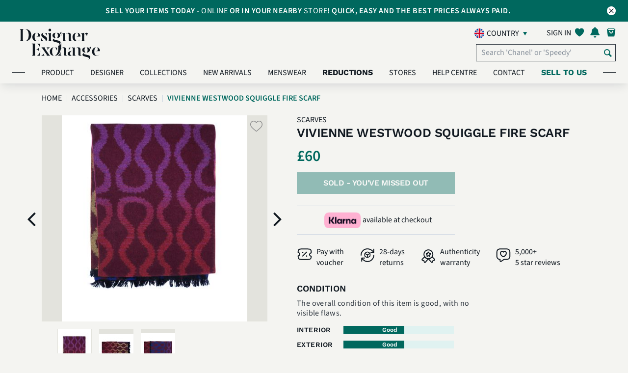

--- FILE ---
content_type: text/html; charset=UTF-8
request_url: https://uk.designerexchange.com/product-detail/accessories/scarves/vivienne-westwood-squiggle-fire-scarf/SSCAVIV663452
body_size: 27759
content:
<!-- start of header -->
<!DOCTYPE html>
<html lang="en-GB">
<head>
    <meta charset="UTF-8">
    <meta http-equiv="x-ua-compatible" content="IE=Edge">
    <meta name="csrf-param" content="_csrf-frontend">
<meta name="csrf-token" content="SYRiFt1c50KxUTqr1iIU8Ck8ct4McBIhYGIYMaokCqgr0TFFuyqPLIkcAp2wc2CxZHFL71Mkf3M4BHkBk0kn2Q==">
    <meta name="facebook-domain-verification" content="tlzffeokk85l32vk5ys658b1tnxjz6" />
        <link rel="icon" type="image/x-icon" href="/favicon.ico">
    <title>
        Vivienne Westwood Squiggle Fire Scarf, Scarves - Designer Exchange | Buy Sell Exchange    </title>
    <link rel="preconnect" href="https://fonts.googleapis.com/">
    <link rel="preload" href="https://fonts.googleapis.com/icon?family=Material+Icons" as="style" crossorigin="anonymous">
    <link href="https://fonts.googleapis.com/icon?family=Material+Icons" rel="stylesheet" crossorigin="anonymous">
            <link rel="preload" href="/css/my-account-icn.css" as="style" crossorigin="anonymous">
        <link rel="stylesheet" href="/css/my-account-icn.css" crossorigin="anonymous">
            <link rel="canonical" href="https://uk.designerexchange.com/product-detail/accessories/scarves/vivienne-westwood-squiggle-fire-scarf/SSCAVIV663452" />
        <meta name="author" content="">
            <meta name="viewport" content="width=device-width, initial-scale=1">
        <meta name="viewport" content="minimum-scale=1.0, width=device-width, maximum-scale=1, user-scalable=no"/>
        <meta name="keywords" content="Vivienne Westwood Squiggle Fire Scarf,Scarves,Designer Exchange,buy,sell,exchange,pre-loved,designer bags,handbags,designer handbags,watches,sunglasses,jewellery,accessories,United Kingdom">
<meta name="description" content="">
<meta property="og:title" content="Vivienne Westwood Squiggle Fire Scarf">
<meta property="og:url" content="https://uk.designerexchange.com/product-detail/accessories/scarves/vivienne-westwood-squiggle-fire-scarf/SSCAVIV663452">
<meta property="og:image" content="https://uk.static.designerexchange.com/product_images/uk/Accessories/Scarves/SSCAVIV663452_1_M.JPG">
<meta property="og:site_name" content="Designer Exchange">
<meta property="og:description" content="">
<link type="font/woff" href="/css/fonts/myaccount-custom.woff" rel="preload" as="font" crossorigin="anonymous" onload="this.onload=null;this.rel=&quot;stylesheet&quot;">
<link type="font/woff" href="/css/fonts/fontello.woff" rel="preload" as="font" crossorigin="anonymous" onload="this.onload=null;this.rel=&quot;stylesheet&quot;">
<link type="font/woff2" href="/assets/ad48878a/fonts/SourceSans3-Light.woff2" rel="preload" as="font" crossorigin="anonymous" onload="this.onload=null;this.rel=&quot;stylesheet&quot;">
<link type="font/woff2" href="/assets/ad48878a/fonts/SourceSans3-Regular.woff2" rel="preload" as="font" crossorigin="anonymous" onload="this.onload=null;this.rel=&quot;stylesheet&quot;">
<link type="font/woff2" href="/assets/ad48878a/fonts/SourceSans3-SemiBold.woff2" rel="preload" as="font" crossorigin="anonymous" onload="this.onload=null;this.rel=&quot;stylesheet&quot;">
<link type="font/woff2" href="/assets/ad48878a/fonts/SourceSans3-Bold.woff2" rel="preload" as="font" crossorigin="anonymous" onload="this.onload=null;this.rel=&quot;stylesheet&quot;">
<link type="font/woff2" href="/assets/ad48878a/fonts/WorkSans-Regular.woff2" rel="preload" as="font" crossorigin="anonymous" onload="this.onload=null;this.rel=&quot;stylesheet&quot;">
<link type="font/woff2" href="/assets/ad48878a/fonts/WorkSans-SemiBold.woff2" rel="preload" as="font" crossorigin="anonymous" onload="this.onload=null;this.rel=&quot;stylesheet&quot;">
<link type="font/woff2" href="/assets/ad48878a/fonts/WorkSans-Bold.woff2" rel="preload" as="font" crossorigin="anonymous" onload="this.onload=null;this.rel=&quot;stylesheet&quot;">
<link type="font/woff2" href="/assets/ad48878a/fonts/DMSerifDisplay-Regular.woff2" rel="preload" as="font" crossorigin="anonymous" onload="this.onload=null;this.rel=&quot;stylesheet&quot;">
<link type="font/woff2" href="/assets/ad48878a/plugins/webfonts/fonts/lato-regular-webfont.woff2" rel="preload" as="font" crossorigin="anonymous" onload="this.onload=null;this.rel=&quot;stylesheet&quot;">
<link type="font/woff2" href="/assets/ad48878a/plugins/webfonts/fonts/lato-light-webfont.woff2" rel="preload" as="font" crossorigin="anonymous" onload="this.onload=null;this.rel=&quot;stylesheet&quot;">
<link type="font/woff2" href="/assets/ad48878a/plugins/webfonts/fonts/lato-bold-webfont.woff2" rel="preload" as="font" crossorigin="anonymous" onload="this.onload=null;this.rel=&quot;stylesheet&quot;">
<link type="font/woff2" href="/assets/ad48878a/plugins/webfonts/fonts/lato-black-webfont.woff2" rel="preload" as="font" crossorigin="anonymous" onload="this.onload=null;this.rel=&quot;stylesheet&quot;">
<link type="font/woff2" href="/assets/ad48878a/plugins/webfonts/fonts/lato-hairline-webfont.woff2" rel="preload" as="font" crossorigin="anonymous" onload="this.onload=null;this.rel=&quot;stylesheet&quot;">
<link type="font/woff" href="/assets/ad48878a/plugins/webfonts/fonts/icomoon.woff" rel="preload" as="font" crossorigin="anonymous" onload="this.onload=null;this.rel=&quot;stylesheet&quot;">
<link type="font/woff" href="/assets/ad48878a/plugins/webfonts/fonts/dex-icons.woff" rel="preload" as="font" crossorigin="anonymous" onload="this.onload=null;this.rel=&quot;stylesheet&quot;">
<link type="font/woff" href="/assets/ad48878a/plugins/webfonts/fonts/dex-account-icons.woff" rel="preload" as="font" crossorigin="anonymous" onload="this.onload=null;this.rel=&quot;stylesheet&quot;">
<link href="https://uk.static.designerexchange.com/product_images/uk/Accessories/Scarves/SSCAVIV663452_1_XL.JPG" rel="preload" as="image" fetchpriority="high">
<link href="/minify/3f09283430f082516033eff119f4f3794bd3e371.css?v=1767612772" rel="stylesheet">
<link href="/minify/28c5e1b625c1937093194614b802ca51d95608fc.css?v=1767612772" rel="stylesheet">
<link href="/minify/a607e44c070bcb221796c336236fa390595f35ff.css?v=1767612772" rel="stylesheet">
<link href="/minify/f954934df2c13991c26b8ef46b0249e2349bc8cd.css?v=1767612772" rel="stylesheet">
<link href="/minify/097e226bc2eada186243d00240e8ea1fa84c30eb.css?v=1767612772" rel="stylesheet">
<link href="/minify/39487b7a35d1166f7d22c623a1871c2d57dd463d.css?v=1767612772" rel="stylesheet">
<link href="/minify/aa4bfd033a06d8932445201459e5bc697f1e9e35.css?v=1767612772" rel="stylesheet">
<link href="/minify/172ad1ec8535e19fbd63d191c36324aa9493e937.css?v=1767612772" rel="stylesheet">
<link href="/minify/69d2c77e08ef2b391a1b2b2ac2a355a5c481dc07.css?v=1767612772" rel="stylesheet">
<link href="/minify/28dbc43434fe064b48c75c902522e7f948765812.css?v=1767612772" rel="stylesheet">
<link href="/minify/ab7bb51b4e43d5ed302042a51c540cd312620f89.css?v=1767612772" rel="stylesheet">
<link href="/minify/2199556c17f4d95419bc7ad7d2e1797e62f251d3.css?v=1767612772" rel="stylesheet">
<link href="/minify/b8bc758ef084c16c0d12f6da5d7e146a621b4b87.css?v=1767612772" rel="stylesheet">
<link href="/minify/cfe1bfd40dfc987c5b70688c1311b741deea865d.css?v=1767612772" rel="stylesheet">
<link href="/minify/b895660967b8934a1f20c30b6fd16a323369bfbc.css?v=1767612772" rel="stylesheet">
<link href="/minify/a69d6db3c5e4ed12a3ea133047a81797f945ee9a.css?v=1767612772" rel="stylesheet">
<link href="/minify/a7fc5d7c126859ed05367135c2d1f2229c3abade.css?v=1767612772" rel="stylesheet">
<link href="/minify/a50a27bfd4343fe2a03bd4884c1cca5483d2f53b.css?v=1767612772" rel="stylesheet">
<link href="/minify/ce3bec00f7a8ef4895d5353aeda1c5add5110393.css?v=1767612772" rel="stylesheet">
<script src="/assets/4533bf34/jquery.min.js?v=1767612771"></script>
<script src="/assets/f20d46b3/yii.js?v=1767612771"></script>
<script src="/assets/ccb5c226/js/bootstrap.bundle.min.js?v=1767612772"></script>
<script src="/assets/ad48878a/plugins/owl-carousel-2.2.1/js/owl.carousel.min.js?v=1767612772"></script>
<script src="/assets/ad48878a/js/index.js?v=1767612772"></script>
<script src="/assets/ad48878a/plugins/jquery-lazy/jquery.lazy.min.js?v=1767612772"></script>
<script src="/assets/ad48878a/plugins/youtube/iframe_api.js?v=1767612772"></script>
<script>var signInErr = {"cookieError":"Our website requires cookies to function. Please enable cookies in your browser.","emptyEmailError":"Please provide an email","invalidEmailError":"Invalid email address","emptyPasswordError":"Please provide a password ","errorOccured":"Apologies! Something went wrong. Please try again later.","gdprAgreement_1400":"Please confirm your age and accept our Terms \u0026 Conditions along with Privacy Policy to sign in.","gdprAgreement_1401":"Please accept our Terms \u0026 Conditions along with Privacy Policy to sign in.","gdprAgreement_1402":"Please accept our Terms \u0026 Conditions to sign in.","gdprAgreement_1403":"Please accept our Privacy Policy to sign in."};
var signUpErr = {"cookieError":"Our website requires cookies to function. Please enable cookies in your browser.","emptyNameError":"Please provide a name","emptySurnameError":"Please provide a surname","emptyEmailError":"Please provide an email","invalidEmailError":"Invalid email address","emptyPasswordError":"Please provide a password ","invalidPasswordLengthError":"Password must be 8-100 characters","errorOccured":"Error occured. Please try again","isMemberGDPREnabled":1,"missingGdprConsentError":"Please confirm your age and accept our Terms \u0026 Conditions along with Privacy Policy to sign up.","invalidPasswordSpaceError":"Your password may not start or end with a space","invalidPasswordError":"Invalid password","invalidNameError":"Only alphanumeric characters are allowed."};
var resetPass = {"emptyEmailError":"Please provide an email","invalidEmailError":"Invalid email address","resetPassMsg":"and click here to","signIn":"Sign in","systemErrorOccured":"System error occurred. Please try again later","url":"https:\/\/uk.designerexchange.com\/member\/resetpass"};
var accountErr = {"systemErrorOccured":"System error occurred. Please try again later","blankFirstNameError":"Please provide a name","invalidFirstNameError":"Invalid name. Only alphanumeric characters are allowed","blankLastNameError":"Please provide a surname","invalidLastNameError":"Invalid surname. Only alphanumeric characters are allowed."};
var generalParams = {"flagPredictive":1,"isClickAndCollectEnabled":1,"precision":"2","decimalSeparator":".","thousandSeparator":",","postFixCurrencySymbol":0,"currencySymbol":"\u0026pound;","noEmail":"Please provide an email","invalidEmail":"Invalid email address","subscriptionUpdated":"Thank you for subscribing to our newsletter","errorSubscribing":"Sorry, there is currently a problem with our system. Please try again later.","newsletterHeading":"SUBSCRIBE FOR EXCLUSIVE CONTENT, OFFERS AND UPDATES","total":"Total: ","noFavourites":"No Favourites","item":"item","items":"items","algoliaBrowseEnabled":1,"algoliaIndexName":"prod_dex_uk","algoliaAppId":"DVWEN4F1J1","algoliaAppKey":"6152df086049488003a7451c2112650a","algoliaHostUrl":["search.designerexchange.io"],"isBoxesPriceReductionEnabled":1,"isReductionMenuCacheEnabled":1,"minReductionCount":10,"availableOnline":"In Stock Online","availableInStock":"In Stock In Store","productText":"Product","productsText":"Products","supercatKeys":{"Handbags":2,"Clothing":8,"Shoes":7,"Accessories":3,"Jewellery":5},"supercatsArr":{"2":"Handbags","8":"Clothing","7":"Shoes","3":"Accessories","5":"Jewellery"},"reducedText":"Reduced","userToken":"","imagePathArr":"{\u0022store\u0022:{\u0022rootPath\u0022:\u0022\\\/mnt\\\/web-images\\\/dex-www.git\u0022,\u0022docRootPath\u0022:\u0022\\\/mnt\\\/web-images\\\/dex-www.git\u0022,\u0022virtualRelativePath\u0022:\u0022store_images\u0022,\u0022actualRelativePath\u0022:\u0022\\\/store\u0022},\u0022product\u0022:{\u0022rootPath\u0022:\u0022\\\/mnt\\\/web-images\\\/dex-www.git\u0022,\u0022docRootPath\u0022:\u0022\\\/mnt\\\/web-images\\\/dex-www.git\u0022,\u0022virtualRelativePath\u0022:\u0022\\\/product_images\u0022,\u0022actualRelativePath\u0022:\u0022\\\/product\u0022,\u0022imagesToDisplay\u0022:[\u00221\u0022,\u00222\u0022,\u00223\u0022,\u00224\u0022,\u00225\u0022,\u00226\u0022,\u00228\u0022,\u002270\u0022,\u002271\u0022,\u002272\u0022,\u002273\u0022,\u002274\u0022,\u002275\u0022,\u002276\u0022,\u002277\u0022,\u002278\u0022,\u002279\u0022],\u0022defaultImageVirtualPath\u0022:\u0022\\\/default\u0022,\u0022defaultImageName\u0022:\u0022DEFIMG\u0022}}","country":"uk","assetBaseUrl":"\/assets\/ad48878a","staticImageBaseUrl":"https:\/\/uk.static.designerexchange.com","placeHolderImage":"\/images\/product_placeholder.jpg","isSellModeEnabled":true,"boxesReducedPriceDisplayWindow":30,"rrpText":"RRP","addToFavText":"Save to favourites","removeFromFavText":"Remove from favourites","sizeText":" - Size ","reducedPriceFilterFieldName":"previousPrice","isShowSellExchangePriceEnabled":0,"favouriteBoxes":"[]","currencyCode":"GBP","staticHostDomain":"https:\/\/uk.static.designerexchange.com","alogliaPredictiveSearchEnabled":1,"defaultSortIndex":"prod_dex_uk","defaultSortKey":"","isCategoryStringModeEnabled":1,"isAlgoliaBoxVisibilityOnWebEnabled":1,"boxVisibilityOnWebKey":"boxVisibilityOnWeb","isKlaviyoEnabled":1,"isSeparateBillingAndDeliveryAddressesEnabled":1,"kioskCookie":false,"kioskOverlayImageTime":120000,"algoliaInitialConnectTime":"2000","algoliaInitialReadTime":"5000","getAbsoluteUrl":"https:\/\/uk.designerexchange.com\/","productImagePreviewName":{"1":"front view","2":"back view","3":"side view","4":"bottom view","5":"top view","6":"inside view","8":"angled front view"},"otherView":"other view","phoneNumberValidationError":"The contact number can’t exceed #maxDigits# digits. Please check and try again.","newArrivalsData":{"hits":[{"Age":["Contemporary"],"new":0,"Look":["Occasionwear","Party"],"scId":"5","Odour":["Good"],"boxId":"SEARGUC3466","Colour":["Gold"],"Gender":["Women"],"origin":"UK","rating":0,"stores":["Cheshire Oaks"],"Product":["Jewellery"],"boxName":"Gucci Embellished GG Marmont Drop Earrings, Brass, Gold, DB\/B 2*","buyPerc":50,"gradeId":null,"Designer":["Gucci"],"Earrings":["Drop"],"Exterior":["Good"],"Hardware":["Good"],"Includes":["Original Box","Original Dust Bag"],"Interior":["Good"],"Material":["Brass"],"Seasonal":["Autumn \/ Fall","Spring","Summer","Winter"],"Jewellery":["Earrings"],"imageUrls":{"large":"https:\/\/uk.static.designerexchange.com\/product_images\/uk\/Jewellery\/Earrings\/SEARGUC3466_1_L.PNG","small":"https:\/\/uk.static.designerexchange.com\/product_images\/uk\/Jewellery\/Earrings\/SEARGUC3466_1_S.PNG","medium":"https:\/\/uk.static.designerexchange.com\/product_images\/uk\/Jewellery\/Earrings\/SEARGUC3466_1_M.PNG","masterBoxLarge":null,"masterBoxSmall":null,"masterBoxMedium":null},"sellPrice":250,"showOnWeb":1,"timestamp":"2026-01-30 17:10:03","boxDeleted":0,"categoryId":"206","firstPrice":250,"imageNames":["SEARGUC3466_1_XL.PNG","SEARGUC3466_72_XL.PNG","SEARGUC3466_2_XL.PNG","SEARGUC3466_73_XL.PNG"],"operatorId":null,"outOfStock":["Knightsbridge","Manchester","Birmingham","Ecommerce","Kensington","Chelsea","Leeds","Studio","Designer Exchange Pop Up","Bicester Village","Ashford","Knightsbridge"],"masterBoxId":0,"networkName":null,"availability":["In Stock In Store","In Stock Online"],"cashBuyPrice":0,"categoryName":"Earrings","discontinued":0,"ecomQuantity":1,"exchangePerc":70,"inStockStore":1,"productImage":1,"superCatName":"Jewellery","boxBuyAllowed":1,"exchangePrice":0,"imageFileName":null,"inStockOnline":1,"masterBoxname":null,"previousPrice":null,"productLineId":[6],"webBuyAllowed":1,"boxSaleAllowed":1,"firstImageDate":"2026-01-30 16:58:12","firstStockDate":"2026-01-22 11:42:13","manufacturerId":null,"superCatActive":1,"webSaleAllowed":1,"Hardware Colour":["Yellow Gold"],"Jewellery Style":["Fashion Jewellery"],"popularityScore":0.0030120479999999998,"productLineName":["Jewellery"],"webShowBuyPrice":0,"boxWebBuyAllowed":1,"categoryReadOnly":0,"collectionStores":["Cheshire Oaks"],"firstStockInDate":"2026-01-22 11:42:13","manufacturerName":null,"priceLastChanged":"2026-01-21 16:34:00","webShowSellPrice":0,"boxWebSaleAllowed":1,"superCatShowOnWWW":1,"Box Image Internal":["SEARGUC3466_73_XL.PNG","SEARGUC3466_2_XL.PNG","SEARGUC3466_72_XL.PNG","SEARGUC3466_1_XL.PNG"],"boxVisibilityOnWeb":1,"collectionQuantity":1,"cashPriceCalculated":125,"isImageTypeInternal":1,"categoryFriendlyName":"Earrings","showOnWebHotProducts":1,"superCatDisplayOrder":5,"superCatFriendlyName":"Jewellery","Condition Description":["This item is in overall good condition with little to no signs of wear."],"Country of Manufacture":["Italy"],"exchangePriceCalculated":175,"priceLastChanged_timestamp":1769013240,"priceReduced":0,"objectID":"SEARGUC3466","_highlightResult":{"boxId":{"value":"SEARGUC3466","matchLevel":"none","matchedWords":[]},"boxName":{"value":"Gucci Embellished GG Marmont Drop Earrings, Brass, Gold, DB\/B 2*","matchLevel":"none","matchedWords":[]},"categoryFriendlyName":{"value":"Earrings","matchLevel":"none","matchedWords":[]},"superCatFriendlyName":{"value":"Jewellery","matchLevel":"none","matchedWords":[]}}},{"Age":["Contemporary"],"new":0,"Look":["Streetwear","Occasionwear","Party"],"scId":"5","Odour":["Good"],"boxId":"SBRO6585","Brooch":["Pin Brooch"],"Colour":["Gold","White"],"Gender":["Women"],"origin":"UK","rating":0,"stores":["Cheshire Oaks"],"Product":["Jewellery"],"boxName":"Chanel A15A CC Brooch, Brass\/Enamel, Gold\/White, MIF, DB, 3*","buyPerc":60,"gradeId":null,"Designer":["Chanel"],"Exterior":["Good"],"Hardware":["Good"],"Includes":["Original Dust Bag"],"Interior":["Good"],"Material":["Enamel Coated Ceramic"],"Seasonal":["Autumn \/ Fall","Spring","Summer","Winter"],"Jewellery":["Brooches"],"imageUrls":{"large":"https:\/\/uk.static.designerexchange.com\/product_images\/uk\/Jewellery\/Brooches\/SBRO6585_1_L.PNG","small":"https:\/\/uk.static.designerexchange.com\/product_images\/uk\/Jewellery\/Brooches\/SBRO6585_1_S.PNG","medium":"https:\/\/uk.static.designerexchange.com\/product_images\/uk\/Jewellery\/Brooches\/SBRO6585_1_M.PNG","masterBoxLarge":null,"masterBoxSmall":null,"masterBoxMedium":null},"sellPrice":595,"showOnWeb":1,"timestamp":"2026-01-30 17:10:03","boxDeleted":0,"categoryId":"204","firstPrice":595,"imageNames":["SBRO6585_1_XL.PNG","SBRO6585_2_XL.PNG","SBRO6585_72_XL.PNG"],"operatorId":null,"outOfStock":["Knightsbridge","Manchester","Birmingham","Ecommerce","Kensington","Chelsea","Leeds","Studio","Designer Exchange Pop Up","Bicester Village","Ashford","Knightsbridge"],"masterBoxId":0,"networkName":null,"availability":["In Stock In Store","In Stock Online"],"cashBuyPrice":0,"categoryName":"Brooches","discontinued":0,"ecomQuantity":1,"exchangePerc":80,"inStockStore":1,"productImage":1,"superCatName":"Jewellery","boxBuyAllowed":1,"exchangePrice":0,"imageFileName":null,"inStockOnline":1,"masterBoxname":null,"previousPrice":null,"productLineId":[6],"webBuyAllowed":1,"boxSaleAllowed":1,"firstImageDate":"2026-01-30 16:57:42","firstStockDate":"2026-01-23 16:04:10","manufacturerId":null,"superCatActive":1,"webSaleAllowed":1,"Hardware Colour":["Yellow Gold"],"Jewellery Style":["Fashion Jewellery"],"popularityScore":0.0030120479999999998,"productLineName":["Jewellery"],"webShowBuyPrice":0,"boxWebBuyAllowed":1,"categoryReadOnly":0,"collectionStores":["Cheshire Oaks"],"firstStockInDate":"2026-01-23 16:04:10","manufacturerName":null,"priceLastChanged":"2026-01-23 12:52:06","webShowSellPrice":0,"Hardware Material":["Brass"],"boxWebSaleAllowed":1,"superCatShowOnWWW":1,"Box Image Internal":["SBRO6585_2_XL.PNG","SBRO6585_1_XL.PNG","SBRO6585_72_XL.PNG"],"boxVisibilityOnWeb":1,"collectionQuantity":1,"cashPriceCalculated":355,"isImageTypeInternal":1,"categoryFriendlyName":"Brooches","showOnWebHotProducts":1,"superCatDisplayOrder":5,"superCatFriendlyName":"Jewellery","Condition Description":["This item is in overall good condition with little to no signs of wear."],"Country of Manufacture":["France"],"exchangePriceCalculated":475,"priceLastChanged_timestamp":1769172726,"priceReduced":0,"objectID":"SBRO6585","_highlightResult":{"boxId":{"value":"SBRO6585","matchLevel":"none","matchedWords":[]},"boxName":{"value":"Chanel A15A CC Brooch, Brass\/Enamel, Gold\/White, MIF, DB, 3*","matchLevel":"none","matchedWords":[]},"categoryFriendlyName":{"value":"Brooches","matchLevel":"none","matchedWords":[]},"superCatFriendlyName":{"value":"Jewellery","matchLevel":"none","matchedWords":[]}}},{"Age":["Contemporary"],"Hat":["Beanie"],"RRP":["350"],"new":0,"Look":["Occasionwear","Everyday","Party"],"scId":"3","Odour":["Great"],"boxId":"SDEX6529","Colour":["Grey"],"Gender":["Women"],"origin":"UK","rating":0,"stores":["Cheshire Oaks"],"Product":["Accessories"],"boxName":"Loewe Anagram Beanie, Cashmere, Grey, Sz OS, 3*","buyPerc":50,"gradeId":null,"Designer":["Loewe"],"Exterior":["Great"],"Hardware":["Great"],"Includes":["No Additionals"],"Interior":["Great"],"Material":["Cashmere"],"Seasonal":["Autumn \/ Fall","Winter"],"Accessory":["Hat"],"Item Size":["One Size"],"imageUrls":{"large":"https:\/\/uk.static.designerexchange.com\/product_images\/uk\/Accessories\/Hats\/SDEX6529_1_L.PNG","small":"https:\/\/uk.static.designerexchange.com\/product_images\/uk\/Accessories\/Hats\/SDEX6529_1_S.PNG","medium":"https:\/\/uk.static.designerexchange.com\/product_images\/uk\/Accessories\/Hats\/SDEX6529_1_M.PNG","masterBoxLarge":null,"masterBoxSmall":null,"masterBoxMedium":null},"sellPrice":220,"showOnWeb":1,"timestamp":"2026-01-30 17:10:03","boxDeleted":0,"categoryId":"222","firstPrice":220,"imageNames":["SDEX6529_72_XL.PNG","SDEX6529_1_XL.PNG","SDEX6529_73_XL.PNG","SDEX6529_2_XL.PNG"],"operatorId":null,"outOfStock":["Knightsbridge","Manchester","Birmingham","Ecommerce","Kensington","Chelsea","Leeds","Studio","Designer Exchange Pop Up","Bicester Village","Ashford","Knightsbridge"],"masterBoxId":0,"networkName":null,"availability":["In Stock In Store","In Stock Online"],"cashBuyPrice":0,"categoryName":"Hats","discontinued":0,"ecomQuantity":1,"exchangePerc":70,"inStockStore":1,"productImage":1,"superCatName":"Accessories","boxBuyAllowed":1,"exchangePrice":0,"imageFileName":null,"inStockOnline":1,"masterBoxname":null,"previousPrice":null,"productLineId":[3],"webBuyAllowed":1,"boxSaleAllowed":1,"firstImageDate":"2026-01-30 16:57:04","firstStockDate":"2026-01-22 15:33:39","manufacturerId":null,"superCatActive":1,"webSaleAllowed":1,"popularityScore":0.0030120479999999998,"productLineName":["Small Leather Goods"],"webShowBuyPrice":1,"boxWebBuyAllowed":1,"categoryReadOnly":0,"collectionStores":["Cheshire Oaks"],"firstStockInDate":"2026-01-22 15:33:39","manufacturerName":null,"priceLastChanged":"2026-01-22 13:42:55","webShowSellPrice":1,"Hardware Material":["None"],"boxWebSaleAllowed":1,"superCatShowOnWWW":1,"Box Image Internal":["SDEX6529_2_XL.PNG","SDEX6529_72_XL.PNG","SDEX6529_73_XL.PNG","SDEX6529_1_XL.PNG"],"Small Leather Good":["Hat"],"boxVisibilityOnWeb":1,"collectionQuantity":1,"cashPriceCalculated":110,"isImageTypeInternal":1,"categoryFriendlyName":"Hats","showOnWebHotProducts":1,"superCatDisplayOrder":4,"superCatFriendlyName":"Accessories","Condition Description":["This item is in overall very good condition with little to no signs of wear."],"Country of Manufacture":["Spain"],"exchangePriceCalculated":155,"priceLastChanged_timestamp":1769089375,"priceReduced":0,"objectID":"SDEX6529","_highlightResult":{"boxId":{"value":"SDEX6529","matchLevel":"none","matchedWords":[]},"boxName":{"value":"Loewe Anagram Beanie, Cashmere, Grey, Sz OS, 3*","matchLevel":"none","matchedWords":[]},"categoryFriendlyName":{"value":"Hats","matchLevel":"none","matchedWords":[]},"superCatFriendlyName":{"value":"Accessories","matchLevel":"none","matchedWords":[]}}},{"Age":["Contemporary"],"new":0,"Look":["Streetwear","Occasionwear","Workwear","Everyday"],"scId":"3","Odour":["Good"],"Print":["Louis Vuitton - Monogram Eclipse"],"boxId":"SBELLOU8773","Colour":["Black"],"Gender":["Men"],"origin":"UK","rating":0,"stores":["Knightsbridge"],"Product":["Accessories"],"boxName":"Louis Vuitton Reversible Belt,Canvas,Black\/Mono Eclipse,M9043,Sz85,DB\/B,2*","buyPerc":50,"gradeId":null,"Designer":["Louis Vuitton"],"Exterior":["Good"],"Hardware":["Good"],"Includes":["Original Box","Original Dust Bag"],"Interior":["Fair"],"Material":["Canvas"],"Seasonal":["Autumn \/ Fall","Spring","Summer","Winter"],"Accessory":["Belt"],"Item Size":["Size 85 cm"],"imageUrls":{"large":"https:\/\/uk.static.designerexchange.com\/product_images\/uk\/Accessories\/Belts\/SBELLOU8773_1_L.PNG","small":"https:\/\/uk.static.designerexchange.com\/product_images\/uk\/Accessories\/Belts\/SBELLOU8773_1_S.PNG","medium":"https:\/\/uk.static.designerexchange.com\/product_images\/uk\/Accessories\/Belts\/SBELLOU8773_1_M.PNG","masterBoxLarge":null,"masterBoxSmall":null,"masterBoxMedium":null},"sellPrice":250,"showOnWeb":1,"timestamp":"2026-01-30 17:10:03","Belt Style":["Waist Belt"],"boxDeleted":0,"categoryId":"210","firstPrice":250,"imageNames":["SBELLOU8773_72_XL.PNG","SBELLOU8773_74_XL.PNG","SBELLOU8773_75_XL.PNG","SBELLOU8773_1_XL.PNG","SBELLOU8773_2_XL.PNG","SBELLOU8773_73_XL.PNG"],"operatorId":null,"outOfStock":["Manchester","Birmingham","Ecommerce","Kensington","Chelsea","Leeds","Studio","Designer Exchange Pop Up","Bicester Village","Ashford","Cheshire Oaks"],"masterBoxId":0,"networkName":null,"availability":["In Stock In Store","In Stock Online"],"cashBuyPrice":0,"categoryName":"Belts","discontinued":0,"ecomQuantity":1,"exchangePerc":70,"inStockStore":1,"productImage":1,"superCatName":"Accessories","boxBuyAllowed":1,"exchangePrice":0,"imageFileName":null,"inStockOnline":1,"masterBoxname":null,"previousPrice":null,"productLineId":[3],"webBuyAllowed":1,"boxSaleAllowed":1,"firstImageDate":"2026-01-30 16:56:26","firstStockDate":"2026-01-23 16:09:30","manufacturerId":null,"superCatActive":1,"webSaleAllowed":1,"Jewellery Style":["Fashion Jewellery"],"popularityScore":0.0030120479999999998,"productLineName":["Small Leather Goods"],"webShowBuyPrice":0,"boxWebBuyAllowed":1,"categoryReadOnly":0,"collectionStores":["Knightsbridge"],"firstStockInDate":"2026-01-23 16:09:30","manufacturerName":null,"priceLastChanged":"2026-01-23 12:47:47","webShowSellPrice":0,"Hardware Material":["Brass"],"boxWebSaleAllowed":1,"superCatShowOnWWW":1,"Box Image Internal":["SBELLOU8773_72_XL.PNG","SBELLOU8773_73_XL.PNG","SBELLOU8773_2_XL.PNG","SBELLOU8773_1_XL.PNG","SBELLOU8773_75_XL.PNG","SBELLOU8773_74_XL.PNG"],"boxVisibilityOnWeb":1,"collectionQuantity":1,"cashPriceCalculated":125,"isImageTypeInternal":1,"categoryFriendlyName":"Belts","showOnWebHotProducts":1,"superCatDisplayOrder":4,"superCatFriendlyName":"Accessories","Condition Description":["This item is in good overall condition with some obvious signs of use such as small scratches."],"Country of Manufacture":["France"],"exchangePriceCalculated":175,"priceLastChanged_timestamp":1769172467,"priceReduced":0,"objectID":"SBELLOU8773","_highlightResult":{"boxId":{"value":"SBELLOU8773","matchLevel":"none","matchedWords":[]},"boxName":{"value":"Louis Vuitton Reversible Belt,Canvas,Black\/Mono Eclipse,M9043,Sz85,DB\/B,2*","matchLevel":"none","matchedWords":[]},"categoryFriendlyName":{"value":"Belts","matchLevel":"none","matchedWords":[]},"superCatFriendlyName":{"value":"Accessories","matchLevel":"none","matchedWords":[]}}},{"Age":["Contemporary"],"new":0,"Look":["Streetwear","Occasionwear","Party","Everyday"],"scId":"3","Odour":["Good"],"boxId":"SBELGUC2539","Colour":["Black"],"Gender":["Women"],"origin":"UK","rating":0,"stores":["Knightsbridge"],"Product":["Accessories"],"boxName":"Gucci Wide GG Marmont Belt, Leather, Black, 85 CM, 2*","buyPerc":60,"gradeId":null,"Designer":["Gucci"],"Exterior":["Good"],"Hardware":["Fair"],"Includes":["No Additionals"],"Interior":["Good"],"Material":["Leather"],"Seasonal":["Autumn \/ Fall","Spring","Summer","Winter"],"Accessory":["Belt"],"Item Size":["Size 85 cm"],"imageUrls":{"large":"https:\/\/uk.static.designerexchange.com\/product_images\/uk\/Accessories\/Belts\/SBELGUC2539_1_L.PNG","small":"https:\/\/uk.static.designerexchange.com\/product_images\/uk\/Accessories\/Belts\/SBELGUC2539_1_S.PNG","medium":"https:\/\/uk.static.designerexchange.com\/product_images\/uk\/Accessories\/Belts\/SBELGUC2539_1_M.PNG","masterBoxLarge":null,"masterBoxSmall":null,"masterBoxMedium":null},"sellPrice":160,"showOnWeb":1,"timestamp":"2026-01-30 17:10:03","Belt Style":["Waist Belt"],"boxDeleted":0,"categoryId":"210","firstPrice":160,"imageNames":["SBELGUC2539_73_XL.PNG","SBELGUC2539_2_XL.PNG","SBELGUC2539_72_XL.PNG","SBELGUC2539_1_XL.PNG"],"operatorId":null,"outOfStock":["Manchester","Birmingham","Ecommerce","Kensington","Chelsea","Leeds","Studio","Designer Exchange Pop Up","Bicester Village","Ashford","Cheshire Oaks"],"masterBoxId":0,"networkName":null,"availability":["In Stock In Store","In Stock Online"],"cashBuyPrice":0,"categoryName":"Belts","discontinued":0,"ecomQuantity":1,"exchangePerc":80,"inStockStore":1,"productImage":1,"superCatName":"Accessories","boxBuyAllowed":1,"exchangePrice":0,"imageFileName":null,"inStockOnline":1,"masterBoxname":null,"previousPrice":null,"productLineId":[3],"webBuyAllowed":1,"boxSaleAllowed":1,"firstImageDate":"2026-01-30 16:56:25","firstStockDate":"2026-01-22 11:42:13","manufacturerId":null,"superCatActive":1,"webSaleAllowed":1,"Hardware Colour":["Yellow Gold"],"Jewellery Style":["Fashion Jewellery"],"popularityScore":0.0030120479999999998,"productLineName":["Small Leather Goods"],"webShowBuyPrice":0,"boxWebBuyAllowed":1,"categoryReadOnly":0,"collectionStores":["Knightsbridge"],"firstStockInDate":"2026-01-22 11:42:13","manufacturerName":null,"priceLastChanged":"2026-01-22 10:01:53","webShowSellPrice":0,"Hardware Material":["Brass"],"boxWebSaleAllowed":1,"superCatShowOnWWW":1,"Box Image Internal":["SBELGUC2539_1_XL.PNG","SBELGUC2539_72_XL.PNG","SBELGUC2539_2_XL.PNG","SBELGUC2539_73_XL.PNG"],"boxVisibilityOnWeb":1,"collectionQuantity":1,"cashPriceCalculated":95,"isImageTypeInternal":1,"categoryFriendlyName":"Belts","showOnWebHotProducts":1,"superCatDisplayOrder":4,"superCatFriendlyName":"Accessories","Condition Description":["This item is in good overall condition with some obvious signs of use such as small scratches on the hardware."],"Country of Manufacture":["Italy"],"exchangePriceCalculated":130,"priceLastChanged_timestamp":1769076113,"priceReduced":0,"objectID":"SBELGUC2539","_highlightResult":{"boxId":{"value":"SBELGUC2539","matchLevel":"none","matchedWords":[]},"boxName":{"value":"Gucci Wide GG Marmont Belt, Leather, Black, 85 CM, 2*","matchLevel":"none","matchedWords":[]},"categoryFriendlyName":{"value":"Belts","matchLevel":"none","matchedWords":[]},"superCatFriendlyName":{"value":"Accessories","matchLevel":"none","matchedWords":[]}}},{"Age":["Contemporary"],"new":0,"Look":["Streetwear","Occasionwear","Workwear","Everyday"],"scId":"3","Odour":["Good"],"boxId":"SBELGUC863289","Colour":["Black"],"Gender":["Women"],"origin":"UK","rating":0,"stores":["Knightsbridge"],"Product":["Accessories"],"boxName":"Gucci GG Marmont Wide Belt, Leather, Black, 80cm, MII, 2*","buyPerc":60,"gradeId":null,"Designer":["Gucci"],"Exterior":["Good"],"Hardware":["Fair"],"Includes":["No Additionals"],"Interior":["Good"],"Material":["Leather"],"Seasonal":["Autumn \/ Fall","Spring","Summer","Winter"],"Accessory":["Belt"],"Item Size":["Size 80 cm"],"imageUrls":{"large":"https:\/\/uk.static.designerexchange.com\/product_images\/uk\/Accessories\/Belts\/SBELGUC863289_1_L.PNG","small":"https:\/\/uk.static.designerexchange.com\/product_images\/uk\/Accessories\/Belts\/SBELGUC863289_1_S.PNG","medium":"https:\/\/uk.static.designerexchange.com\/product_images\/uk\/Accessories\/Belts\/SBELGUC863289_1_M.PNG","masterBoxLarge":null,"masterBoxSmall":null,"masterBoxMedium":null},"sellPrice":180,"showOnWeb":1,"timestamp":"2026-01-30 17:10:03","Belt Style":["Waist Belt"],"boxDeleted":0,"categoryId":"210","firstPrice":180,"imageNames":["SBELGUC863289_73_XL.PNG","SBELGUC863289_72_XL.PNG","SBELGUC863289_2_XL.PNG","SBELGUC863289_1_XL.PNG"],"operatorId":null,"outOfStock":["Manchester","Birmingham","Ecommerce","Kensington","Chelsea","Leeds","Studio","Designer Exchange Pop Up","Bicester Village","Ashford","Cheshire Oaks"],"masterBoxId":0,"networkName":null,"availability":["In Stock In Store","In Stock Online"],"cashBuyPrice":0,"categoryName":"Belts","discontinued":0,"ecomQuantity":1,"exchangePerc":80,"inStockStore":1,"productImage":1,"superCatName":"Accessories","boxBuyAllowed":1,"exchangePrice":0,"imageFileName":null,"inStockOnline":1,"masterBoxname":null,"previousPrice":null,"productLineId":[3],"webBuyAllowed":1,"boxSaleAllowed":1,"firstImageDate":"2026-01-30 16:56:24","firstStockDate":"2026-01-22 11:34:37","manufacturerId":null,"superCatActive":1,"webSaleAllowed":1,"Hardware Colour":["Yellow Gold"],"Jewellery Style":["Fashion Jewellery"],"popularityScore":0.0030120479999999998,"productLineName":["Small Leather Goods"],"webShowBuyPrice":0,"boxWebBuyAllowed":1,"categoryReadOnly":0,"collectionStores":["Knightsbridge"],"firstStockInDate":"2026-01-22 11:34:37","manufacturerName":null,"priceLastChanged":"2026-01-22 10:16:03","webShowSellPrice":0,"Hardware Material":["Brass"],"boxWebSaleAllowed":1,"superCatShowOnWWW":1,"Box Image Internal":["SBELGUC863289_1_XL.PNG","SBELGUC863289_2_XL.PNG","SBELGUC863289_72_XL.PNG","SBELGUC863289_73_XL.PNG"],"boxVisibilityOnWeb":1,"collectionQuantity":1,"cashPriceCalculated":110,"isImageTypeInternal":1,"categoryFriendlyName":"Belts","showOnWebHotProducts":1,"superCatDisplayOrder":4,"superCatFriendlyName":"Accessories","Condition Description":["This item is in good overall condition with some obvious signs of use such as small scratches on the leather."],"Country of Manufacture":["Italy"],"exchangePriceCalculated":145,"priceLastChanged_timestamp":1769076963,"priceReduced":0,"objectID":"SBELGUC863289","_highlightResult":{"boxId":{"value":"SBELGUC863289","matchLevel":"none","matchedWords":[]},"boxName":{"value":"Gucci GG Marmont Wide Belt, Leather, Black, 80cm, MII, 2*","matchLevel":"none","matchedWords":[]},"categoryFriendlyName":{"value":"Belts","matchLevel":"none","matchedWords":[]},"superCatFriendlyName":{"value":"Accessories","matchLevel":"none","matchedWords":[]}}},{"Age":["Contemporary"],"new":0,"Look":["Streetwear","Occasionwear","Party"],"scId":"5","Odour":["Good"],"boxId":"SBRA6552","Colour":["Black"],"Gender":["Women"],"origin":"UK","rating":0,"stores":["Knightsbridge"],"Product":["Jewellery"],"boxName":"Hermes Collier De Chien Bracelet, Leather, Black, MIF, Sz L, 2*","buyPerc":50,"gradeId":null,"Bracelet":["Bangle"],"Designer":["Hermès"],"Exterior":["Good"],"Hardware":["Good"],"Includes":["No Additionals"],"Interior":["Fair"],"Material":["Leather"],"Seasonal":["Autumn \/ Fall","Spring","Summer","Winter"],"Item Size":["L [X ID 006 CF]"],"Jewellery":["Bracelets"],"imageUrls":{"large":"https:\/\/uk.static.designerexchange.com\/product_images\/uk\/Jewellery\/Bracelets\/SBRA6552_1_L.PNG","small":"https:\/\/uk.static.designerexchange.com\/product_images\/uk\/Jewellery\/Bracelets\/SBRA6552_1_S.PNG","medium":"https:\/\/uk.static.designerexchange.com\/product_images\/uk\/Jewellery\/Bracelets\/SBRA6552_1_M.PNG","masterBoxLarge":null,"masterBoxSmall":null,"masterBoxMedium":null},"sellPrice":350,"showOnWeb":1,"timestamp":"2026-01-30 17:10:03","boxDeleted":0,"categoryId":"203","firstPrice":350,"imageNames":["SBRA6552_72_XL.PNG","SBRA6552_2_XL.PNG","SBRA6552_4_XL.PNG","SBRA6552_1_XL.PNG"],"operatorId":null,"outOfStock":["Manchester","Birmingham","Ecommerce","Kensington","Chelsea","Leeds","Studio","Designer Exchange Pop Up","Bicester Village","Ashford","Cheshire Oaks"],"masterBoxId":0,"networkName":null,"availability":["In Stock In Store","In Stock Online"],"cashBuyPrice":0,"categoryName":"Bracelets","discontinued":0,"ecomQuantity":1,"exchangePerc":70,"inStockStore":1,"productImage":1,"superCatName":"Jewellery","boxBuyAllowed":1,"exchangePrice":0,"imageFileName":null,"inStockOnline":1,"masterBoxname":null,"previousPrice":null,"productLineId":[6],"webBuyAllowed":1,"boxSaleAllowed":1,"firstImageDate":"2026-01-30 16:55:30","firstStockDate":"2026-01-22 19:06:44","manufacturerId":null,"superCatActive":1,"webSaleAllowed":1,"Hardware Colour":["Yellow Gold"],"Jewellery Style":["Fashion Jewellery"],"popularityScore":0.0030120479999999998,"productLineName":["Jewellery"],"webShowBuyPrice":0,"boxWebBuyAllowed":1,"categoryReadOnly":0,"collectionStores":["Knightsbridge"],"firstStockInDate":"2026-01-22 19:06:44","manufacturerName":null,"priceLastChanged":"2026-01-22 16:09:57","webShowSellPrice":0,"Hardware Material":["Brass"],"boxWebSaleAllowed":1,"superCatShowOnWWW":1,"Box Image Internal":["SBRA6552_1_XL.PNG","SBRA6552_72_XL.PNG","SBRA6552_2_XL.PNG","SBRA6552_4_XL.PNG"],"boxVisibilityOnWeb":1,"collectionQuantity":1,"cashPriceCalculated":175,"isImageTypeInternal":1,"categoryFriendlyName":"Bracelets","showOnWebHotProducts":1,"superCatDisplayOrder":5,"superCatFriendlyName":"Jewellery","Condition Description":["This item is in good overall condition with some obvious signs of use such as small black stains inside of the bracelet."],"Country of Manufacture":["France"],"exchangePriceCalculated":245,"priceLastChanged_timestamp":1769098197,"priceReduced":0,"objectID":"SBRA6552","_highlightResult":{"boxId":{"value":"SBRA6552","matchLevel":"none","matchedWords":[]},"boxName":{"value":"Hermes Collier De Chien Bracelet, Leather, Black, MIF, Sz L, 2*","matchLevel":"none","matchedWords":[]},"categoryFriendlyName":{"value":"Bracelets","matchLevel":"none","matchedWords":[]},"superCatFriendlyName":{"value":"Jewellery","matchLevel":"none","matchedWords":[]}}},{"Age":["Contemporary"],"new":0,"Look":["Occasionwear","Everyday","Streetwear"],"scId":"5","Odour":["Good"],"boxId":"SBRA6682","Colour":["Red"],"Gender":["Women"],"origin":"UK","rating":0,"stores":["Knightsbridge"],"Product":["Jewellery"],"boxName":"Bulgari Serpenti Forever Bracelet, Leather, Red, MII, 2*","buyPerc":50,"gradeId":null,"Bracelet":["Bracelet Chain"],"Designer":["Bulgari"],"Exterior":["Good"],"Hardware":["Good"],"Includes":["No Additionals"],"Interior":["Good"],"Material":["Leather"],"Seasonal":["Autumn \/ Fall","Spring","Summer","Winter"],"Item Size":["7 cm"],"Jewellery":["Bracelets"],"imageUrls":{"large":"https:\/\/uk.static.designerexchange.com\/product_images\/uk\/Jewellery\/Bracelets\/SBRA6682_1_L.PNG","small":"https:\/\/uk.static.designerexchange.com\/product_images\/uk\/Jewellery\/Bracelets\/SBRA6682_1_S.PNG","medium":"https:\/\/uk.static.designerexchange.com\/product_images\/uk\/Jewellery\/Bracelets\/SBRA6682_1_M.PNG","masterBoxLarge":null,"masterBoxSmall":null,"masterBoxMedium":null},"sellPrice":275,"showOnWeb":1,"timestamp":"2026-02-02 04:50:03","boxDeleted":0,"categoryId":"203","firstPrice":275,"imageNames":["SBRA6682_72_XL.PNG","SBRA6682_1_XL.PNG","SBRA6682_2_XL.PNG","SBRA6682_3_XL.PNG"],"operatorId":null,"outOfStock":["Manchester","Birmingham","Ecommerce","Kensington","Chelsea","Leeds","Studio","Designer Exchange Pop Up","Bicester Village","Ashford","Cheshire Oaks"],"masterBoxId":0,"networkName":null,"availability":["In Stock In Store","In Stock Online"],"cashBuyPrice":0,"categoryName":"Bracelets","discontinued":0,"ecomQuantity":1,"exchangePerc":70,"inStockStore":1,"productImage":1,"superCatName":"Jewellery","boxBuyAllowed":1,"exchangePrice":0,"imageFileName":null,"inStockOnline":1,"masterBoxname":null,"previousPrice":null,"productLineId":[6],"webBuyAllowed":1,"boxSaleAllowed":1,"firstImageDate":"2026-01-30 16:55:29","firstStockDate":"2026-01-27 13:15:39","manufacturerId":null,"superCatActive":1,"webSaleAllowed":1,"Hardware Colour":["Yellow Gold"],"Jewellery Style":["Fashion Jewellery"],"popularityScore":0.0033670029999999999,"productLineName":["Jewellery"],"webShowBuyPrice":0,"boxWebBuyAllowed":1,"categoryReadOnly":0,"collectionStores":["Knightsbridge"],"firstStockInDate":"2026-01-27 13:15:39","manufacturerName":null,"priceLastChanged":"2026-01-27 09:56:24","webShowSellPrice":0,"Hardware Material":["Brass"],"boxWebSaleAllowed":1,"superCatShowOnWWW":1,"Box Image Internal":["SBRA6682_72_XL.PNG","SBRA6682_1_XL.PNG","SBRA6682_2_XL.PNG","SBRA6682_3_XL.PNG"],"boxVisibilityOnWeb":1,"collectionQuantity":1,"cashPriceCalculated":140,"isImageTypeInternal":1,"categoryFriendlyName":"Bracelets","showOnWebHotProducts":1,"superCatDisplayOrder":5,"superCatFriendlyName":"Jewellery","Condition Description":["This item is in overall good condition with little to no signs of wear."],"Country of Manufacture":["Italy"],"exchangePriceCalculated":190,"priceLastChanged_timestamp":1769507784,"priceReduced":0,"objectID":"SBRA6682","_highlightResult":{"boxId":{"value":"SBRA6682","matchLevel":"none","matchedWords":[]},"boxName":{"value":"Bulgari Serpenti Forever Bracelet, Leather, Red, MII, 2*","matchLevel":"none","matchedWords":[]},"categoryFriendlyName":{"value":"Bracelets","matchLevel":"none","matchedWords":[]},"superCatFriendlyName":{"value":"Jewellery","matchLevel":"none","matchedWords":[]}}},{"Age":["Contemporary"],"new":0,"Look":["Streetwear","Everyday","Workwear"],"scId":"2","Odour":["Good"],"boxId":"SHANVER3429","Colour":["Black"],"Gender":["Women"],"origin":"UK","rating":0,"stores":["Knightsbridge"],"Handbag":["Shoulder Bag"],"Product":["Handbags"],"boxName":"Medusa Shoulder Bag, Leather, Black, MII, 2*","buyPerc":50,"gradeId":null,"Designer":["Versace"],"Exterior":["Fair"],"Hardware":["Good"],"Includes":["No Additionals"],"Interior":["Good"],"Material":["Leather"],"Seasonal":["Autumn \/ Fall","Spring","Summer","Winter"],"Item Size":["29 cm x 24 cm x 7 cm"],"imageUrls":{"large":"https:\/\/uk.static.designerexchange.com\/product_images\/uk\/Handbags\/HB - Versace\/SHANVER3429_1_L.PNG","small":"https:\/\/uk.static.designerexchange.com\/product_images\/uk\/Handbags\/HB - Versace\/SHANVER3429_1_S.PNG","medium":"https:\/\/uk.static.designerexchange.com\/product_images\/uk\/Handbags\/HB - Versace\/SHANVER3429_1_M.PNG","masterBoxLarge":null,"masterBoxSmall":null,"masterBoxMedium":null},"sellPrice":350,"showOnWeb":1,"timestamp":"2026-01-31 12:30:05","boxDeleted":0,"categoryId":"27","firstPrice":350,"imageNames":["SHANVER3429_5_XL.PNG","SHANVER3429_3_XL.PNG","SHANVER3429_1_XL.PNG","SHANVER3429_4_XL.PNG","SHANVER3429_2_XL.PNG"],"operatorId":null,"outOfStock":["Manchester","Birmingham","Ecommerce","Kensington","Chelsea","Leeds","Studio","Designer Exchange Pop Up","Bicester Village","Ashford","Cheshire Oaks"],"masterBoxId":0,"networkName":null,"availability":["In Stock In Store","In Stock Online"],"cashBuyPrice":0,"categoryName":"HB - Versace","discontinued":0,"ecomQuantity":1,"exchangePerc":70,"inStockStore":1,"productImage":1,"superCatName":"Handbags","boxBuyAllowed":1,"exchangePrice":0,"imageFileName":null,"inStockOnline":1,"masterBoxname":null,"previousPrice":null,"productLineId":[2],"webBuyAllowed":1,"boxSaleAllowed":1,"firstImageDate":"2026-01-30 16:47:19","firstStockDate":"2026-01-22 11:42:13","manufacturerId":null,"superCatActive":1,"webSaleAllowed":1,"Hardware Colour":["Yellow Gold"],"popularityScore":0.0030120479999999998,"productLineName":["Designer Handbags"],"webShowBuyPrice":1,"boxWebBuyAllowed":1,"categoryReadOnly":0,"collectionStores":["Knightsbridge"],"firstStockInDate":"2026-01-22 11:42:13","manufacturerName":null,"priceLastChanged":"2026-01-22 10:04:41","webShowSellPrice":1,"Hardware Material":["Brass"],"boxWebSaleAllowed":1,"superCatShowOnWWW":1,"Box Image Internal":["SHANVER3429_5_XL.PNG","SHANVER3429_3_XL.PNG","SHANVER3429_1_XL.PNG","SHANVER3429_4_XL.PNG","SHANVER3429_2_XL.PNG"],"boxVisibilityOnWeb":1,"collectionQuantity":1,"cashPriceCalculated":175,"isImageTypeInternal":1,"categoryFriendlyName":"Versace","showOnWebHotProducts":1,"superCatDisplayOrder":1,"superCatFriendlyName":"Handbags","Condition Description":["This item is in good overall condition with some obvious signs of use, such as on the corners and black stains on the leather."],"Country of Manufacture":["Italy"],"exchangePriceCalculated":245,"priceLastChanged_timestamp":1769076281,"priceReduced":0,"objectID":"SHANVER3429","_highlightResult":{"boxId":{"value":"SHANVER3429","matchLevel":"none","matchedWords":[]},"boxName":{"value":"Medusa Shoulder Bag, Leather, Black, MII, 2*","matchLevel":"none","matchedWords":[]},"categoryFriendlyName":{"value":"Versace","matchLevel":"none","matchedWords":[]},"superCatFriendlyName":{"value":"Handbags","matchLevel":"none","matchedWords":[]}}},{"Age":["Contemporary"],"new":0,"Heel":["High","Pumps"],"Look":["Streetwear","Occasionwear","Party","Workwear","Everyday"],"scId":"7","Odour":["Great"],"Shoes":["Heels"],"boxId":"SHEE6504","Colour":["Black"],"Gender":["Women"],"origin":"UK","rating":0,"stores":["Cheshire Oaks"],"Product":["Shoes"],"boxName":"Christian Louboutin Iriza 100, Suede, Black, UK3, DB\/B, 3*","buyPerc":60,"gradeId":null,"Designer":["Christian Louboutin"],"Exterior":["Great"],"Hardware":["Great"],"Includes":["Original Box","Original Dust Bag"],"Interior":["Great"],"Material":["Suede"],"Seasonal":["Autumn \/ Fall","Spring","Summer","Winter"],"Shoe Body":["Closed Toe"],"imageUrls":{"large":"https:\/\/uk.static.designerexchange.com\/product_images\/uk\/Shoes\/Heels\/SHEE6504_1_L.PNG","small":"https:\/\/uk.static.designerexchange.com\/product_images\/uk\/Shoes\/Heels\/SHEE6504_1_S.PNG","medium":"https:\/\/uk.static.designerexchange.com\/product_images\/uk\/Shoes\/Heels\/SHEE6504_1_M.PNG","masterBoxLarge":null,"masterBoxSmall":null,"masterBoxMedium":null},"sellPrice":350,"showOnWeb":1,"timestamp":"2026-01-30 17:00:06","boxDeleted":0,"categoryId":"180","firstPrice":350,"imageNames":["SHEE6504_1_XL.PNG","SHEE6504_3_XL.PNG","SHEE6504_72_XL.PNG","SHEE6504_2_XL.PNG","SHEE6504_5_XL.PNG"],"operatorId":null,"outOfStock":["Knightsbridge","Manchester","Birmingham","Ecommerce","Kensington","Chelsea","Leeds","Studio","Designer Exchange Pop Up","Bicester Village","Ashford","Knightsbridge"],"masterBoxId":0,"networkName":null,"UK Shoe Size":["Womens 3"],"availability":["In Stock In Store","In Stock Online"],"cashBuyPrice":0,"categoryName":"Heels","discontinued":0,"ecomQuantity":1,"exchangePerc":80,"inStockStore":1,"productImage":1,"superCatName":"Shoes","boxBuyAllowed":1,"exchangePrice":0,"imageFileName":null,"inStockOnline":1,"masterBoxname":null,"previousPrice":null,"productLineId":[9],"webBuyAllowed":1,"boxSaleAllowed":1,"firstImageDate":"2026-01-30 16:46:59","firstStockDate":"2026-01-22 11:48:24","manufacturerId":null,"superCatActive":1,"webSaleAllowed":1,"popularityScore":0.0030120479999999998,"productLineName":["Shoes"],"webShowBuyPrice":1,"boxWebBuyAllowed":1,"categoryReadOnly":0,"collectionStores":["Cheshire Oaks"],"firstStockInDate":"2026-01-22 11:48:24","manufacturerName":null,"priceLastChanged":"2026-01-22 10:22:57","webShowSellPrice":1,"boxWebSaleAllowed":1,"superCatShowOnWWW":1,"Box Image Internal":["SHEE6504_1_XL.PNG","SHEE6504_3_XL.PNG","SHEE6504_72_XL.PNG","SHEE6504_2_XL.PNG","SHEE6504_5_XL.PNG"],"boxVisibilityOnWeb":1,"collectionQuantity":1,"cashPriceCalculated":210,"isImageTypeInternal":1,"categoryFriendlyName":"Heels","showOnWebHotProducts":1,"superCatDisplayOrder":3,"superCatFriendlyName":"Shoes","Condition Description":["This item is in overall very good condition with little to no signs of wear."],"Country of Manufacture":["Italy"],"exchangePriceCalculated":280,"priceLastChanged_timestamp":1769077377,"priceReduced":0,"objectID":"SHEE6504","_highlightResult":{"boxId":{"value":"SHEE6504","matchLevel":"none","matchedWords":[]},"boxName":{"value":"Christian Louboutin Iriza 100, Suede, Black, UK3, DB\/B, 3*","matchLevel":"none","matchedWords":[]},"categoryFriendlyName":{"value":"Heels","matchLevel":"none","matchedWords":[]},"superCatFriendlyName":{"value":"Shoes","matchLevel":"none","matchedWords":[]}}},{"Age":["Contemporary"],"new":0,"Look":["Streetwear","Occasionwear","Everyday"],"scId":"2","Odour":["Good"],"boxId":"SHANTOR6497","Colour":["Black"],"Gender":["Women"],"origin":"UK","rating":0,"stores":["Knightsbridge"],"Handbag":["Crossbody"],"Product":["Handbags"],"boxName":"Thea Crossbody, Leather, Black, MIV, S, 3*","buyPerc":50,"gradeId":null,"Designer":["Tory Burch"],"Exterior":["Good"],"Hardware":["Good"],"Includes":["Strap"],"Interior":["Good"],"Material":["Leather"],"Seasonal":["Autumn \/ Fall","Spring","Summer","Winter"],"Item Size":["20 cm x 13 cm x 3 cm"],"imageUrls":{"large":"https:\/\/uk.static.designerexchange.com\/product_images\/uk\/Handbags\/HB - Tory Burch\/SHANTOR6497_1_L.PNG","small":"https:\/\/uk.static.designerexchange.com\/product_images\/uk\/Handbags\/HB - Tory Burch\/SHANTOR6497_1_S.PNG","medium":"https:\/\/uk.static.designerexchange.com\/product_images\/uk\/Handbags\/HB - Tory Burch\/SHANTOR6497_1_M.PNG","masterBoxLarge":null,"masterBoxSmall":null,"masterBoxMedium":null},"sellPrice":120,"showOnWeb":1,"timestamp":"2026-01-30 17:00:06","boxDeleted":0,"categoryId":"50","firstPrice":120,"imageNames":["SHANTOR6497_3_XL.PNG","SHANTOR6497_4_XL.PNG","SHANTOR6497_5_XL.PNG","SHANTOR6497_1_XL.PNG","SHANTOR6497_2_XL.PNG"],"operatorId":null,"outOfStock":["Manchester","Birmingham","Ecommerce","Kensington","Chelsea","Leeds","Studio","Designer Exchange Pop Up","Bicester Village","Ashford","Cheshire Oaks"],"masterBoxId":0,"networkName":null,"availability":["In Stock In Store","In Stock Online"],"cashBuyPrice":0,"categoryName":"HB - Tory Burch","discontinued":0,"ecomQuantity":1,"exchangePerc":70,"inStockStore":1,"productImage":1,"superCatName":"Handbags","boxBuyAllowed":1,"exchangePrice":0,"imageFileName":null,"inStockOnline":1,"masterBoxname":null,"previousPrice":null,"productLineId":[2],"webBuyAllowed":1,"boxSaleAllowed":1,"firstImageDate":"2026-01-30 16:46:57","firstStockDate":"2026-01-22 11:32:49","manufacturerId":null,"superCatActive":1,"webSaleAllowed":1,"Hardware Colour":["Yellow Gold"],"popularityScore":0.0030120479999999998,"productLineName":["Designer Handbags"],"webShowBuyPrice":1,"boxWebBuyAllowed":1,"categoryReadOnly":0,"collectionStores":["Knightsbridge"],"firstStockInDate":"2026-01-22 11:32:49","manufacturerName":null,"priceLastChanged":"2026-01-21 16:32:54","webShowSellPrice":1,"Hardware Material":["Brass"],"boxWebSaleAllowed":1,"superCatShowOnWWW":1,"Box Image Internal":["SHANTOR6497_3_XL.PNG","SHANTOR6497_4_XL.PNG","SHANTOR6497_5_XL.PNG","SHANTOR6497_1_XL.PNG","SHANTOR6497_2_XL.PNG"],"boxVisibilityOnWeb":1,"collectionQuantity":1,"cashPriceCalculated":60,"isImageTypeInternal":1,"categoryFriendlyName":"Tory Burch","showOnWebHotProducts":1,"superCatDisplayOrder":1,"superCatFriendlyName":"Handbags","Condition Description":["This item is in overall good condition with little to no signs of wear."],"Country of Manufacture":["Vietnam"],"exchangePriceCalculated":85,"priceLastChanged_timestamp":1769013174,"priceReduced":0,"objectID":"SHANTOR6497","_highlightResult":{"boxId":{"value":"SHANTOR6497","matchLevel":"none","matchedWords":[]},"boxName":{"value":"Thea Crossbody, Leather, Black, MIV, S, 3*","matchLevel":"none","matchedWords":[]},"categoryFriendlyName":{"value":"Tory Burch","matchLevel":"none","matchedWords":[]},"superCatFriendlyName":{"value":"Handbags","matchLevel":"none","matchedWords":[]}}},{"Age":["Contemporary"],"new":0,"Look":["Occasionwear","Everyday"],"scId":"3","Odour":["Great"],"boxId":"SSLG6453","Colour":["Khaki"],"Gender":["Women"],"origin":"UK","rating":0,"stores":["Knightsbridge"],"Product":["Accessories"],"boxName":"Valentino Rockstud Bag Strap, Leather, Khaki, B\/DB, 3*","buyPerc":50,"gradeId":null,"Designer":["Valentino"],"Exterior":["Good"],"Hardware":["Good"],"Includes":["Original Box","Original Dust Bag"],"Interior":["Good"],"Material":["Leather"],"Seasonal":["Autumn \/ Fall","Spring","Summer","Winter"],"Accessory":["Small Leather Goods"],"Item Size":["112cm"],"imageUrls":{"large":"https:\/\/uk.static.designerexchange.com\/product_images\/uk\/Accessories\/Small Leather Goods\/SSLG6453_1_L.PNG","small":"https:\/\/uk.static.designerexchange.com\/product_images\/uk\/Accessories\/Small Leather Goods\/SSLG6453_1_S.PNG","medium":"https:\/\/uk.static.designerexchange.com\/product_images\/uk\/Accessories\/Small Leather Goods\/SSLG6453_1_M.PNG","masterBoxLarge":null,"masterBoxSmall":null,"masterBoxMedium":null},"sellPrice":250,"showOnWeb":1,"timestamp":"2026-01-30 17:00:06","boxDeleted":0,"categoryId":"29","firstPrice":250,"imageNames":["SSLG6453_2_XL.PNG","SSLG6453_1_XL.PNG","SSLG6453_72_XL.PNG","SSLG6453_73_XL.PNG"],"operatorId":null,"outOfStock":["Manchester","Birmingham","Ecommerce","Kensington","Chelsea","Leeds","Studio","Designer Exchange Pop Up","Bicester Village","Ashford","Cheshire Oaks"],"masterBoxId":0,"networkName":null,"availability":["In Stock In Store","In Stock Online"],"cashBuyPrice":0,"categoryName":"Small Leather Goods","discontinued":0,"ecomQuantity":1,"exchangePerc":70,"inStockStore":1,"productImage":1,"superCatName":"Accessories","boxBuyAllowed":1,"exchangePrice":0,"imageFileName":null,"inStockOnline":1,"masterBoxname":null,"previousPrice":null,"productLineId":[3],"webBuyAllowed":1,"boxSaleAllowed":1,"firstImageDate":"2026-01-30 16:45:28","firstStockDate":"2026-01-21 13:14:38","manufacturerId":null,"superCatActive":1,"webSaleAllowed":1,"Hardware Colour":["Silver"],"popularityScore":0,"productLineName":["Small Leather Goods"],"webShowBuyPrice":1,"boxWebBuyAllowed":1,"categoryReadOnly":0,"collectionStores":["Knightsbridge"],"firstStockInDate":"2026-01-21 13:14:38","manufacturerName":null,"priceLastChanged":"2026-01-21 11:26:34","webShowSellPrice":1,"Hardware Material":["Brass"],"boxWebSaleAllowed":1,"superCatShowOnWWW":1,"Box Image Internal":["SSLG6453_2_XL.PNG","SSLG6453_1_XL.PNG","SSLG6453_72_XL.PNG","SSLG6453_73_XL.PNG"],"Small Leather Good":["Strap"],"boxVisibilityOnWeb":1,"collectionQuantity":1,"cashPriceCalculated":125,"isImageTypeInternal":1,"categoryFriendlyName":"Small Leather Goods","showOnWebHotProducts":1,"superCatDisplayOrder":4,"superCatFriendlyName":"Accessories","Condition Description":["This item is in good overall condition with minor signs of wear, such as small arks and scratches on the hardware."],"exchangePriceCalculated":175,"priceLastChanged_timestamp":1768994794,"priceReduced":0,"objectID":"SSLG6453","_highlightResult":{"boxId":{"value":"SSLG6453","matchLevel":"none","matchedWords":[]},"boxName":{"value":"Valentino Rockstud Bag Strap, Leather, Khaki, B\/DB, 3*","matchLevel":"none","matchedWords":[]},"categoryFriendlyName":{"value":"Small Leather Goods","matchLevel":"none","matchedWords":[]},"superCatFriendlyName":{"value":"Accessories","matchLevel":"none","matchedWords":[]}}},{"Age":["Contemporary"],"new":0,"Look":["Occasionwear","Everyday"],"Ring":["Single Band"],"scId":"5","Odour":["Great"],"boxId":"SRINLOU1133","Colour":["Gold"],"Gender":["Women"],"origin":"UK","rating":0,"stores":["Manchester"],"Product":["Jewellery"],"boxName":"Louis Vuitton LV Iconic Tresor Ring, Brass, Crystal\/Gold, Sz L, 3*","buyPerc":60,"gradeId":null,"Designer":["Louis Vuitton"],"Exterior":["Great"],"Hardware":["Great"],"Includes":["No Additionals"],"Interior":["Great"],"Material":["Brass","Crystal"],"Seasonal":["Autumn \/ Fall","Spring","Summer","Winter"],"Jewellery":["Rings"],"Ring Size":["L"],"imageUrls":{"large":"https:\/\/uk.static.designerexchange.com\/product_images\/uk\/Jewellery\/Rings\/SRINLOU1133_1_L.PNG","small":"https:\/\/uk.static.designerexchange.com\/product_images\/uk\/Jewellery\/Rings\/SRINLOU1133_1_S.PNG","medium":"https:\/\/uk.static.designerexchange.com\/product_images\/uk\/Jewellery\/Rings\/SRINLOU1133_1_M.PNG","masterBoxLarge":null,"masterBoxSmall":null,"masterBoxMedium":null},"sellPrice":180,"showOnWeb":1,"timestamp":"2026-02-02 04:50:03","boxDeleted":0,"categoryId":"208","firstPrice":180,"imageNames":["SRINLOU1133_72_XL.PNG","SRINLOU1133_4_XL.PNG","SRINLOU1133_1_XL.PNG","SRINLOU1133_74_XL.PNG","SRINLOU1133_73_XL.PNG","SRINLOU1133_2_XL.PNG"],"operatorId":null,"outOfStock":["Knightsbridge","Birmingham","Ecommerce","Kensington","Chelsea","Leeds","Studio","Designer Exchange Pop Up","Bicester Village","Ashford","Cheshire Oaks","Knightsbridge"],"masterBoxId":0,"networkName":null,"availability":["In Stock In Store","In Stock Online"],"cashBuyPrice":0,"categoryName":"Rings","discontinued":0,"ecomQuantity":1,"exchangePerc":80,"inStockStore":1,"productImage":1,"superCatName":"Jewellery","boxBuyAllowed":1,"exchangePrice":0,"imageFileName":null,"inStockOnline":1,"masterBoxname":null,"previousPrice":null,"productLineId":[6],"webBuyAllowed":1,"boxSaleAllowed":1,"firstImageDate":"2026-01-30 16:45:06","firstStockDate":"2026-01-26 12:48:50","manufacturerId":null,"superCatActive":1,"webSaleAllowed":1,"Hardware Colour":["Yellow Gold"],"Jewellery Style":["Fashion Jewellery"],"popularityScore":0.0033670029999999999,"productLineName":["Jewellery"],"webShowBuyPrice":0,"boxWebBuyAllowed":1,"categoryReadOnly":0,"collectionStores":["Manchester"],"firstStockInDate":"2026-01-26 12:48:50","manufacturerName":null,"priceLastChanged":"2026-01-23 16:50:22","webShowSellPrice":0,"boxWebSaleAllowed":1,"superCatShowOnWWW":1,"Box Image Internal":["SRINLOU1133_72_XL.PNG","SRINLOU1133_4_XL.PNG","SRINLOU1133_1_XL.PNG","SRINLOU1133_74_XL.PNG","SRINLOU1133_73_XL.PNG","SRINLOU1133_2_XL.PNG"],"boxVisibilityOnWeb":1,"collectionQuantity":1,"cashPriceCalculated":110,"isImageTypeInternal":1,"categoryFriendlyName":"Rings","showOnWebHotProducts":1,"superCatDisplayOrder":5,"superCatFriendlyName":"Jewellery","Condition Description":["This item is in overall very good condition with little to no signs of wear."],"exchangePriceCalculated":145,"priceLastChanged_timestamp":1769187022,"priceReduced":0,"objectID":"SRINLOU1133","_highlightResult":{"boxId":{"value":"SRINLOU1133","matchLevel":"none","matchedWords":[]},"boxName":{"value":"Louis Vuitton LV Iconic Tresor Ring, Brass, Crystal\/Gold, Sz L, 3*","matchLevel":"none","matchedWords":[]},"categoryFriendlyName":{"value":"Rings","matchLevel":"none","matchedWords":[]},"superCatFriendlyName":{"value":"Jewellery","matchLevel":"none","matchedWords":[]}}},{"Age":["Contemporary"],"new":0,"Look":["Workwear","Streetwear","Everyday"],"scId":"2","Odour":["Fair"],"boxId":"SHANCOA7691","Colour":["Brown"],"Gender":["Women"],"origin":"UK","rating":0,"stores":["Cheshire Oaks"],"Handbag":["Tote \/ Shopper"],"Product":["Handbags"],"boxName":"Signature Tote, Canvas, Brown, M0749-F11527, 1*","buyPerc":50,"gradeId":null,"Designer":["Coach"],"Exterior":["Fair"],"Hardware":["Fair"],"Includes":["No Additionals"],"Interior":["Fair"],"Material":["Canvas"],"Seasonal":["Autumn \/ Fall","Spring","Summer","Winter"],"Item Size":["31 cm x 30 cm x 11 cm"],"imageUrls":{"large":"https:\/\/uk.static.designerexchange.com\/product_images\/uk\/Handbags\/HB - Coach\/SHANCOA7691_1_L.PNG","small":"https:\/\/uk.static.designerexchange.com\/product_images\/uk\/Handbags\/HB - Coach\/SHANCOA7691_1_S.PNG","medium":"https:\/\/uk.static.designerexchange.com\/product_images\/uk\/Handbags\/HB - Coach\/SHANCOA7691_1_M.PNG","masterBoxLarge":null,"masterBoxSmall":null,"masterBoxMedium":null},"sellPrice":150,"showOnWeb":1,"timestamp":"2026-01-30 17:00:06","boxDeleted":0,"categoryId":"213","firstPrice":150,"imageNames":["SHANCOA7691_5_XL.PNG","SHANCOA7691_4_XL.PNG","SHANCOA7691_3_XL.PNG","SHANCOA7691_2_XL.PNG","SHANCOA7691_1_XL.PNG"],"operatorId":null,"outOfStock":["Knightsbridge","Manchester","Birmingham","Ecommerce","Kensington","Chelsea","Leeds","Studio","Designer Exchange Pop Up","Bicester Village","Ashford","Knightsbridge"],"masterBoxId":0,"networkName":null,"availability":["In Stock In Store","In Stock Online"],"cashBuyPrice":0,"categoryName":"HB - Coach","discontinued":0,"ecomQuantity":1,"exchangePerc":70,"inStockStore":1,"productImage":1,"superCatName":"Handbags","boxBuyAllowed":1,"exchangePrice":0,"imageFileName":null,"inStockOnline":1,"masterBoxname":null,"previousPrice":null,"productLineId":[2],"webBuyAllowed":1,"boxSaleAllowed":1,"firstImageDate":"2026-01-30 16:44:22","firstStockDate":"2026-01-22 13:11:50","manufacturerId":null,"superCatActive":1,"webSaleAllowed":1,"Hardware Colour":["Silver"],"popularityScore":0.0030120479999999998,"productLineName":["Designer Handbags"],"webShowBuyPrice":1,"boxWebBuyAllowed":1,"categoryReadOnly":0,"collectionStores":["Cheshire Oaks"],"firstStockInDate":"2026-01-22 13:11:50","manufacturerName":null,"priceLastChanged":"2026-01-22 12:01:37","webShowSellPrice":1,"Hardware Material":["Brass"],"boxWebSaleAllowed":1,"superCatShowOnWWW":1,"Box Image Internal":["SHANCOA7691_5_XL.PNG","SHANCOA7691_4_XL.PNG","SHANCOA7691_3_XL.PNG","SHANCOA7691_2_XL.PNG","SHANCOA7691_1_XL.PNG"],"boxVisibilityOnWeb":1,"collectionQuantity":1,"cashPriceCalculated":75,"isImageTypeInternal":1,"categoryFriendlyName":"Coach","showOnWebHotProducts":1,"superCatDisplayOrder":1,"superCatFriendlyName":"Handbags","Condition Description":["This item is in fair condition with visible signs of wear such as corner wear, marks on the interior and exterior. There are also scratches on the hardware."],"exchangePriceCalculated":105,"priceLastChanged_timestamp":1769083297,"priceReduced":0,"objectID":"SHANCOA7691","_highlightResult":{"boxId":{"value":"SHANCOA7691","matchLevel":"none","matchedWords":[]},"boxName":{"value":"Signature Tote, Canvas, Brown, M0749-F11527, 1*","matchLevel":"none","matchedWords":[]},"categoryFriendlyName":{"value":"Coach","matchLevel":"none","matchedWords":[]},"superCatFriendlyName":{"value":"Handbags","matchLevel":"none","matchedWords":[]}}},{"Age":["Contemporary"],"new":0,"Look":["Streetwear","Occasionwear","Everyday"],"scId":"2","Odour":["Good"],"boxId":"SHANCOA6495","Colour":["Pink"],"Gender":["Women"],"origin":"UK","rating":0,"stores":["Birmingham"],"Handbag":["Crossbody"],"Product":["Handbags"],"boxName":"Noa Pop Up Messenger, Leather, Pink, 53529, S, 2*","buyPerc":50,"gradeId":null,"Designer":["Coach"],"Exterior":["Fair"],"Hardware":["Good"],"Includes":["Strap"],"Interior":["Good"],"Material":["Leather"],"Seasonal":["Autumn \/ Fall","Spring","Summer","Winter"],"Item Size":["21 cm x 12 cm x 2 cm"],"imageUrls":{"large":"https:\/\/uk.static.designerexchange.com\/product_images\/uk\/Handbags\/HB - Coach\/SHANCOA6495_1_L.PNG","small":"https:\/\/uk.static.designerexchange.com\/product_images\/uk\/Handbags\/HB - Coach\/SHANCOA6495_1_S.PNG","medium":"https:\/\/uk.static.designerexchange.com\/product_images\/uk\/Handbags\/HB - Coach\/SHANCOA6495_1_M.PNG","masterBoxLarge":null,"masterBoxSmall":null,"masterBoxMedium":null},"sellPrice":75,"showOnWeb":1,"timestamp":"2026-01-30 17:00:06","boxDeleted":0,"categoryId":"213","firstPrice":75,"imageNames":["SHANCOA6495_4_XL.PNG","SHANCOA6495_5_XL.PNG","SHANCOA6495_3_XL.PNG","SHANCOA6495_1_XL.PNG","SHANCOA6495_2_XL.PNG"],"operatorId":null,"outOfStock":["Knightsbridge","Manchester","Ecommerce","Kensington","Chelsea","Leeds","Studio","Designer Exchange Pop Up","Bicester Village","Ashford","Cheshire Oaks","Knightsbridge"],"masterBoxId":0,"networkName":null,"availability":["In Stock In Store","In Stock Online"],"cashBuyPrice":0,"categoryName":"HB - Coach","discontinued":0,"ecomQuantity":1,"exchangePerc":70,"inStockStore":1,"productImage":1,"superCatName":"Handbags","boxBuyAllowed":1,"exchangePrice":0,"imageFileName":null,"inStockOnline":1,"masterBoxname":null,"previousPrice":null,"productLineId":[2],"webBuyAllowed":1,"boxSaleAllowed":1,"firstImageDate":"2026-01-30 16:44:09","firstStockDate":"2026-01-22 11:32:49","manufacturerId":null,"superCatActive":1,"webSaleAllowed":1,"popularityScore":0.0030120479999999998,"productLineName":["Designer Handbags"],"webShowBuyPrice":1,"boxWebBuyAllowed":1,"categoryReadOnly":0,"collectionStores":["Birmingham"],"firstStockInDate":"2026-01-22 11:32:49","manufacturerName":null,"priceLastChanged":"2026-01-21 16:28:21","webShowSellPrice":1,"Hardware Material":["Brass"],"boxWebSaleAllowed":1,"superCatShowOnWWW":1,"Box Image Internal":["SHANCOA6495_4_XL.PNG","SHANCOA6495_5_XL.PNG","SHANCOA6495_3_XL.PNG","SHANCOA6495_1_XL.PNG","SHANCOA6495_2_XL.PNG"],"boxVisibilityOnWeb":1,"collectionQuantity":1,"cashPriceCalculated":40,"isImageTypeInternal":1,"categoryFriendlyName":"Coach","showOnWebHotProducts":1,"superCatDisplayOrder":1,"superCatFriendlyName":"Handbags","Condition Description":["This item is in good overall condition with some obvious signs of use such as small black stains on the front of the bag."],"exchangePriceCalculated":50,"priceLastChanged_timestamp":1769012901,"priceReduced":0,"objectID":"SHANCOA6495","_highlightResult":{"boxId":{"value":"SHANCOA6495","matchLevel":"none","matchedWords":[]},"boxName":{"value":"Noa Pop Up Messenger, Leather, Pink, 53529, S, 2*","matchLevel":"none","matchedWords":[]},"categoryFriendlyName":{"value":"Coach","matchLevel":"none","matchedWords":[]},"superCatFriendlyName":{"value":"Handbags","matchLevel":"none","matchedWords":[]}}},{"Age":["Contemporary"],"new":0,"Look":["Streetwear","Occasionwear","Party"],"scId":"2","Odour":["Great"],"boxId":"SHANWES6512","Colour":["Purple"],"Gender":["Women"],"origin":"UK","rating":0,"stores":["Cheshire Oaks"],"Handbag":["Clutch"],"Product":["Handbags"],"boxName":"Envelope Clutch, Leather, Purple, MII, B, 3*","buyPerc":60,"gradeId":null,"Designer":["Vivienne Westwood"],"Exterior":["Great"],"Hardware":["Great"],"Includes":["Original Box"],"Interior":["Great"],"Material":["Leather"],"Seasonal":["Autumn \/ Fall","Spring","Summer","Winter"],"Item Size":["25 cm x 16 cm"],"imageUrls":{"large":"https:\/\/uk.static.designerexchange.com\/product_images\/uk\/Handbags\/HB - Vivienne Westwood\/SHANWES6512_1_L.PNG","small":"https:\/\/uk.static.designerexchange.com\/product_images\/uk\/Handbags\/HB - Vivienne Westwood\/SHANWES6512_1_S.PNG","medium":"https:\/\/uk.static.designerexchange.com\/product_images\/uk\/Handbags\/HB - Vivienne Westwood\/SHANWES6512_1_M.PNG","masterBoxLarge":null,"masterBoxSmall":null,"masterBoxMedium":null},"sellPrice":80,"showOnWeb":1,"timestamp":"2026-01-30 17:00:06","boxDeleted":0,"categoryId":"36","firstPrice":80,"imageNames":["SHANWES6512_4_XL.PNG","SHANWES6512_3_XL.PNG","SHANWES6512_5_XL.PNG","SHANWES6512_1_XL.PNG","SHANWES6512_2_XL.PNG"],"operatorId":null,"outOfStock":["Knightsbridge","Manchester","Birmingham","Ecommerce","Kensington","Chelsea","Leeds","Studio","Designer Exchange Pop Up","Bicester Village","Ashford","Knightsbridge"],"masterBoxId":0,"networkName":null,"availability":["In Stock In Store","In Stock Online"],"cashBuyPrice":0,"categoryName":"HB - Vivienne Westwood","discontinued":0,"ecomQuantity":1,"exchangePerc":80,"inStockStore":1,"productImage":1,"superCatName":"Handbags","boxBuyAllowed":1,"exchangePrice":0,"imageFileName":null,"inStockOnline":1,"masterBoxname":null,"previousPrice":null,"productLineId":[2],"webBuyAllowed":1,"boxSaleAllowed":1,"firstImageDate":"2026-01-30 16:44:04","firstStockDate":"2026-01-22 12:36:17","manufacturerId":null,"superCatActive":1,"webSaleAllowed":1,"Hardware Colour":["Yellow Gold"],"popularityScore":0.0030120479999999998,"productLineName":["Designer Handbags"],"webShowBuyPrice":1,"boxWebBuyAllowed":1,"categoryReadOnly":0,"collectionStores":["Cheshire Oaks"],"firstStockInDate":"2026-01-22 12:36:17","manufacturerName":null,"priceLastChanged":"2026-01-22 12:08:29","webShowSellPrice":1,"Hardware Material":["Brass"],"boxWebSaleAllowed":1,"superCatShowOnWWW":1,"Box Image Internal":["SHANWES6512_4_XL.PNG","SHANWES6512_3_XL.PNG","SHANWES6512_5_XL.PNG","SHANWES6512_1_XL.PNG","SHANWES6512_2_XL.PNG"],"boxVisibilityOnWeb":1,"collectionQuantity":1,"cashPriceCalculated":50,"isImageTypeInternal":1,"categoryFriendlyName":"Vivienne Westwood","showOnWebHotProducts":1,"superCatDisplayOrder":1,"superCatFriendlyName":"Handbags","Condition Description":["This item is in overall very good condition with little to no signs of wear."],"Country of Manufacture":["Italy"],"exchangePriceCalculated":65,"priceLastChanged_timestamp":1769083709,"priceReduced":0,"objectID":"SHANWES6512","_highlightResult":{"boxId":{"value":"SHANWES6512","matchLevel":"none","matchedWords":[]},"boxName":{"value":"Envelope Clutch, Leather, Purple, MII, B, 3*","matchLevel":"none","matchedWords":[]},"categoryFriendlyName":{"value":"Vivienne Westwood","matchLevel":"none","matchedWords":[]},"superCatFriendlyName":{"value":"Handbags","matchLevel":"none","matchedWords":[]}}},{"Age":["Contemporary"],"new":0,"Look":["Workwear","Streetwear","Everyday"],"scId":"2","Odour":["Good"],"boxId":"SHANCOA6494","Colour":["Cream"],"Gender":["Women"],"origin":"UK","rating":0,"stores":["Manchester"],"Handbag":["Crossbody"],"Product":["Handbags"],"boxName":"Dempsey Carryall, Leather, Cream, C2004, S, 1*","buyPerc":50,"gradeId":null,"Designer":["Coach"],"Exterior":["Fair"],"Hardware":["Good"],"Includes":["Strap"],"Interior":["Good"],"Material":["Leather"],"Seasonal":["Autumn \/ Fall","Spring","Summer","Winter"],"Item Size":["30 cm x 21 cm x 11 cm"],"imageUrls":{"large":"https:\/\/uk.static.designerexchange.com\/product_images\/uk\/Handbags\/HB - Coach\/SHANCOA6494_1_L.PNG","small":"https:\/\/uk.static.designerexchange.com\/product_images\/uk\/Handbags\/HB - Coach\/SHANCOA6494_1_S.PNG","medium":"https:\/\/uk.static.designerexchange.com\/product_images\/uk\/Handbags\/HB - Coach\/SHANCOA6494_1_M.PNG","masterBoxLarge":null,"masterBoxSmall":null,"masterBoxMedium":null},"sellPrice":110,"showOnWeb":1,"timestamp":"2026-01-30 18:00:07","boxDeleted":0,"categoryId":"213","firstPrice":110,"imageNames":["SHANCOA6494_5_XL.PNG","SHANCOA6494_3_XL.PNG","SHANCOA6494_1_XL.PNG","SHANCOA6494_2_XL.PNG","SHANCOA6494_4_XL.PNG"],"operatorId":null,"outOfStock":["Knightsbridge","Birmingham","Ecommerce","Kensington","Chelsea","Leeds","Studio","Designer Exchange Pop Up","Bicester Village","Ashford","Cheshire Oaks","Knightsbridge"],"masterBoxId":0,"networkName":null,"availability":["In Stock In Store","In Stock Online"],"cashBuyPrice":0,"categoryName":"HB - Coach","discontinued":0,"ecomQuantity":1,"exchangePerc":70,"inStockStore":1,"productImage":1,"superCatName":"Handbags","boxBuyAllowed":1,"exchangePrice":0,"imageFileName":null,"inStockOnline":1,"masterBoxname":null,"previousPrice":null,"productLineId":[2],"webBuyAllowed":1,"boxSaleAllowed":1,"firstImageDate":"2026-01-30 16:43:58","firstStockDate":"2026-01-22 11:32:49","manufacturerId":null,"superCatActive":1,"webSaleAllowed":1,"Hardware Colour":["Yellow Gold"],"popularityScore":0.0030120479999999998,"productLineName":["Designer Handbags"],"webShowBuyPrice":1,"boxWebBuyAllowed":1,"categoryReadOnly":0,"collectionStores":["Manchester"],"firstStockInDate":"2026-01-22 11:32:49","manufacturerName":null,"priceLastChanged":"2026-01-21 16:25:08","webShowSellPrice":1,"Hardware Material":["Brass"],"boxWebSaleAllowed":1,"superCatShowOnWWW":1,"Box Image Internal":["SHANCOA6494_5_XL.PNG","SHANCOA6494_3_XL.PNG","SHANCOA6494_1_XL.PNG","SHANCOA6494_2_XL.PNG","SHANCOA6494_4_XL.PNG"],"boxVisibilityOnWeb":1,"collectionQuantity":1,"cashPriceCalculated":55,"isImageTypeInternal":1,"categoryFriendlyName":"Coach","showOnWebHotProducts":1,"superCatDisplayOrder":1,"superCatFriendlyName":"Handbags","Condition Description":["This item is in good overall condition with some obvious signs of use, such as on the corners and black stains."],"exchangePriceCalculated":75,"priceLastChanged_timestamp":1769012708,"priceReduced":0,"objectID":"SHANCOA6494","_highlightResult":{"boxId":{"value":"SHANCOA6494","matchLevel":"none","matchedWords":[]},"boxName":{"value":"Dempsey Carryall, Leather, Cream, C2004, S, 1*","matchLevel":"none","matchedWords":[]},"categoryFriendlyName":{"value":"Coach","matchLevel":"none","matchedWords":[]},"superCatFriendlyName":{"value":"Handbags","matchLevel":"none","matchedWords":[]}}},{"Age":["Contemporary"],"new":0,"Look":["Streetwear","Occasionwear","Party"],"scId":"2","Odour":["Good"],"boxId":"SHANCEL6491","Colour":["White","Tan"],"Gender":["Women"],"origin":"UK","rating":0,"stores":["Cheshire Oaks"],"Handbag":["Crossbody"],"Product":["Handbags"],"boxName":"Mini Triomphe Besace Clea, Canvas\/Leather, White\/Tan, MII, 3*","buyPerc":50,"gradeId":null,"Designer":["Celine"],"Exterior":["Good"],"Hardware":["Good"],"Includes":["No Additionals"],"Interior":["Good"],"Material":["Canvas","Leather"],"Seasonal":["Autumn \/ Fall","Spring","Summer","Winter"],"Item Size":["16 cm x 10 cm x 4 cm"],"imageUrls":{"large":"https:\/\/uk.static.designerexchange.com\/product_images\/uk\/Handbags\/HB - Celine\/SHANCEL6491_1_L.PNG","small":"https:\/\/uk.static.designerexchange.com\/product_images\/uk\/Handbags\/HB - Celine\/SHANCEL6491_1_S.PNG","medium":"https:\/\/uk.static.designerexchange.com\/product_images\/uk\/Handbags\/HB - Celine\/SHANCEL6491_1_M.PNG","masterBoxLarge":null,"masterBoxSmall":null,"masterBoxMedium":null},"sellPrice":650,"showOnWeb":1,"timestamp":"2026-01-30 17:00:06","boxDeleted":0,"categoryId":"7","firstPrice":650,"imageNames":["SHANCEL6491_5_XL.PNG","SHANCEL6491_3_XL.PNG","SHANCEL6491_4_XL.PNG","SHANCEL6491_1_XL.PNG","SHANCEL6491_2_XL.PNG"],"operatorId":null,"outOfStock":["Knightsbridge","Manchester","Birmingham","Ecommerce","Kensington","Chelsea","Leeds","Studio","Designer Exchange Pop Up","Bicester Village","Ashford","Knightsbridge"],"masterBoxId":0,"networkName":null,"availability":["In Stock In Store","In Stock Online"],"cashBuyPrice":0,"categoryName":"HB - Celine","discontinued":0,"ecomQuantity":1,"exchangePerc":70,"inStockStore":1,"productImage":1,"superCatName":"Handbags","boxBuyAllowed":1,"exchangePrice":0,"imageFileName":null,"inStockOnline":1,"masterBoxname":null,"previousPrice":null,"productLineId":[2],"webBuyAllowed":1,"boxSaleAllowed":1,"firstImageDate":"2026-01-30 16:43:11","firstStockDate":"2026-01-22 09:29:32","manufacturerId":null,"superCatActive":1,"webSaleAllowed":1,"Hardware Colour":["Yellow Gold"],"popularityScore":0.0030120479999999998,"productLineName":["Designer Handbags"],"webShowBuyPrice":1,"boxWebBuyAllowed":1,"categoryReadOnly":0,"collectionStores":["Cheshire Oaks"],"firstStockInDate":"2026-01-22 09:29:32","manufacturerName":null,"priceLastChanged":"2026-01-21 16:07:24","webShowSellPrice":1,"Hardware Material":["Brass"],"boxWebSaleAllowed":1,"superCatShowOnWWW":1,"Box Image Internal":["SHANCEL6491_5_XL.PNG","SHANCEL6491_3_XL.PNG","SHANCEL6491_4_XL.PNG","SHANCEL6491_1_XL.PNG","SHANCEL6491_2_XL.PNG"],"boxVisibilityOnWeb":1,"collectionQuantity":1,"cashPriceCalculated":325,"isImageTypeInternal":1,"categoryFriendlyName":"Celine","showOnWebHotProducts":1,"superCatDisplayOrder":1,"superCatFriendlyName":"Handbags","Condition Description":["This item is in overall good condition with little to no signs of wear."],"Country of Manufacture":["Italy"],"exchangePriceCalculated":455,"priceLastChanged_timestamp":1769011644,"priceReduced":0,"objectID":"SHANCEL6491","_highlightResult":{"boxId":{"value":"SHANCEL6491","matchLevel":"none","matchedWords":[]},"boxName":{"value":"Mini Triomphe Besace Clea, Canvas\/Leather, White\/Tan, MII, 3*","matchLevel":"none","matchedWords":[]},"categoryFriendlyName":{"value":"Celine","matchLevel":"none","matchedWords":[]},"superCatFriendlyName":{"value":"Handbags","matchLevel":"none","matchedWords":[]}}},{"Age":["Contemporary"],"new":0,"Look":["Streetwear","Occasionwear","Party","Everyday"],"scId":"2","Odour":["Good"],"Print":["Gucci - Guccissima"],"boxId":"SHANGUC6574","Colour":["Beige","Cream"],"Gender":["Women"],"origin":"UK","rating":0,"stores":["Cheshire Oaks"],"Handbag":["Crossbody"],"Product":["Handbags"],"boxName":"Bree Crossbody, Canvas. Beige\/Cream, 449413, B\/DB\/RCT, 2*","buyPerc":60,"gradeId":null,"Designer":["Gucci"],"Exterior":["Good"],"Hardware":["Good"],"Includes":["Original Box","Original Dust Bag","Original Receipt"],"Interior":["Good"],"Material":["Canvas"],"Seasonal":["Autumn \/ Fall","Spring","Summer","Winter"],"Item Size":["22 x 16 x 7 cm"],"imageUrls":{"large":"https:\/\/uk.static.designerexchange.com\/product_images\/uk\/Handbags\/HB - Gucci\/SHANGUC6574_1_L.PNG","small":"https:\/\/uk.static.designerexchange.com\/product_images\/uk\/Handbags\/HB - Gucci\/SHANGUC6574_1_S.PNG","medium":"https:\/\/uk.static.designerexchange.com\/product_images\/uk\/Handbags\/HB - Gucci\/SHANGUC6574_1_M.PNG","masterBoxLarge":null,"masterBoxSmall":null,"masterBoxMedium":null},"sellPrice":450,"showOnWeb":1,"timestamp":"2026-01-30 17:00:06","boxDeleted":0,"categoryId":"13","firstPrice":450,"imageNames":["SHANGUC6574_5_XL.PNG","SHANGUC6574_1_XL.PNG","SHANGUC6574_2_XL.PNG","SHANGUC6574_4_XL.PNG","SHANGUC6574_3_XL.PNG"],"operatorId":null,"outOfStock":["Knightsbridge","Manchester","Birmingham","Ecommerce","Kensington","Chelsea","Leeds","Studio","Designer Exchange Pop Up","Bicester Village","Ashford","Knightsbridge"],"masterBoxId":0,"networkName":null,"availability":["In Stock In Store","In Stock Online"],"cashBuyPrice":0,"categoryName":"HB - Gucci","discontinued":0,"ecomQuantity":1,"exchangePerc":80,"inStockStore":1,"productImage":1,"superCatName":"Handbags","boxBuyAllowed":1,"exchangePrice":0,"imageFileName":null,"inStockOnline":1,"masterBoxname":null,"previousPrice":null,"productLineId":[2],"webBuyAllowed":1,"boxSaleAllowed":1,"firstImageDate":"2026-01-30 16:43:06","firstStockDate":"2026-01-23 12:41:05","manufacturerId":null,"superCatActive":1,"webSaleAllowed":1,"Hardware Colour":["Yellow Gold"],"popularityScore":0.0030120479999999998,"productLineName":["Designer Handbags"],"webShowBuyPrice":1,"boxWebBuyAllowed":1,"categoryReadOnly":0,"collectionStores":["Cheshire Oaks"],"firstStockInDate":"2026-01-23 12:41:05","manufacturerName":null,"priceLastChanged":"2026-01-23 11:32:18","webShowSellPrice":1,"Hardware Material":["Brass"],"boxWebSaleAllowed":1,"superCatShowOnWWW":1,"Box Image Internal":["SHANGUC6574_5_XL.PNG","SHANGUC6574_1_XL.PNG","SHANGUC6574_2_XL.PNG","SHANGUC6574_4_XL.PNG","SHANGUC6574_3_XL.PNG"],"boxVisibilityOnWeb":1,"collectionQuantity":1,"cashPriceCalculated":270,"isImageTypeInternal":1,"categoryFriendlyName":"Gucci","showOnWebHotProducts":1,"superCatDisplayOrder":1,"superCatFriendlyName":"Handbags","Condition Description":["This item is in overall good condition with little to no signs of wear."],"Country of Manufacture":["Italy"],"exchangePriceCalculated":360,"priceLastChanged_timestamp":1769167938,"priceReduced":0,"objectID":"SHANGUC6574","_highlightResult":{"boxId":{"value":"SHANGUC6574","matchLevel":"none","matchedWords":[]},"boxName":{"value":"Bree Crossbody, Canvas. Beige\/Cream, 449413, B\/DB\/RCT, 2*","matchLevel":"none","matchedWords":[]},"categoryFriendlyName":{"value":"Gucci","matchLevel":"none","matchedWords":[]},"superCatFriendlyName":{"value":"Handbags","matchLevel":"none","matchedWords":[]}}},{"Age":["Contemporary"],"new":0,"Look":["Streetwear","Occasionwear","Party"],"scId":"2","Odour":["Good"],"boxId":"SHANBAL734926","Colour":["Black"],"Gender":["Women"],"origin":"UK","rating":0,"stores":["Knightsbridge"],"Handbag":["Clutch"],"Product":["Handbags"],"boxName":"Graffiti Clutch, Leather, Black, 528147, 2*","buyPerc":50,"gradeId":null,"Designer":["Balenciaga"],"Exterior":["Good"],"Hardware":["Good"],"Includes":["No Additionals"],"Interior":["Good"],"Material":["Leather"],"Seasonal":["Autumn \/ Fall","Spring","Summer","Winter"],"Item Size":["34 cm x 24 cm x 1 cm"],"imageUrls":{"large":"https:\/\/uk.static.designerexchange.com\/product_images\/uk\/Handbags\/HB - Balenciaga\/SHANBAL734926_1_L.PNG","small":"https:\/\/uk.static.designerexchange.com\/product_images\/uk\/Handbags\/HB - Balenciaga\/SHANBAL734926_1_S.PNG","medium":"https:\/\/uk.static.designerexchange.com\/product_images\/uk\/Handbags\/HB - Balenciaga\/SHANBAL734926_1_M.PNG","masterBoxLarge":null,"masterBoxSmall":null,"masterBoxMedium":null},"sellPrice":295,"showOnWeb":1,"timestamp":"2026-01-30 17:00:06","boxDeleted":0,"categoryId":"4","firstPrice":295,"imageNames":["SHANBAL734926_3_XL.PNG","SHANBAL734926_5_XL.PNG","SHANBAL734926_4_XL.PNG","SHANBAL734926_2_XL.PNG","SHANBAL734926_1_XL.PNG"],"operatorId":null,"outOfStock":["Manchester","Birmingham","Ecommerce","Kensington","Chelsea","Leeds","Studio","Designer Exchange Pop Up","Bicester Village","Ashford","Cheshire Oaks"],"masterBoxId":0,"networkName":null,"availability":["In Stock In Store","In Stock Online"],"cashBuyPrice":0,"categoryName":"HB - Balenciaga","discontinued":0,"ecomQuantity":1,"exchangePerc":70,"inStockStore":1,"productImage":1,"superCatName":"Handbags","boxBuyAllowed":1,"exchangePrice":0,"imageFileName":null,"inStockOnline":1,"masterBoxname":null,"previousPrice":null,"productLineId":[2],"webBuyAllowed":1,"boxSaleAllowed":1,"firstImageDate":"2026-01-30 16:42:17","firstStockDate":"2026-01-22 11:50:50","manufacturerId":null,"superCatActive":1,"webSaleAllowed":1,"popularityScore":0.0030120479999999998,"productLineName":["Designer Handbags"],"webShowBuyPrice":1,"boxWebBuyAllowed":1,"categoryReadOnly":0,"collectionStores":["Knightsbridge"],"firstStockInDate":"2026-01-22 11:50:50","manufacturerName":null,"priceLastChanged":"2026-01-22 10:34:57","webShowSellPrice":1,"Hardware Material":["Brass"],"boxWebSaleAllowed":1,"superCatShowOnWWW":1,"Box Image Internal":["SHANBAL734926_3_XL.PNG","SHANBAL734926_5_XL.PNG","SHANBAL734926_4_XL.PNG","SHANBAL734926_2_XL.PNG","SHANBAL734926_1_XL.PNG"],"boxVisibilityOnWeb":1,"collectionQuantity":1,"cashPriceCalculated":150,"isImageTypeInternal":1,"categoryFriendlyName":"Balenciaga","showOnWebHotProducts":1,"superCatDisplayOrder":1,"superCatFriendlyName":"Handbags","Condition Description":["This item is in overall good condition with little to no signs of wear."],"exchangePriceCalculated":205,"priceLastChanged_timestamp":1769078097,"priceReduced":0,"objectID":"SHANBAL734926","_highlightResult":{"boxId":{"value":"SHANBAL734926","matchLevel":"none","matchedWords":[]},"boxName":{"value":"Graffiti Clutch, Leather, Black, 528147, 2*","matchLevel":"none","matchedWords":[]},"categoryFriendlyName":{"value":"Balenciaga","matchLevel":"none","matchedWords":[]},"superCatFriendlyName":{"value":"Handbags","matchLevel":"none","matchedWords":[]}}}],"nbHits":6037,"page":0,"nbPages":302,"hitsPerPage":20,"exhaustiveNbHits":true,"exhaustiveTypo":true,"exhaustive":{"nbHits":true,"typo":true},"query":"","queryAfterRemoval":"","params":"numericFilters=%5B%22boxVisibilityOnWeb+%3D+1%22%5D\u0026facetFilters=%5B%5B%22availability%3A+In+Stock+In+Store%22%2C%22availability%3A+In+Stock+Online%22%5D%5D\u0026hitsPerPage=20\u0026clickAnalytics=true\u0026analyticsTags=DeXSearch\u0026filters=NOT+%22scId%22%3A%221%22\u0026filters=%22productImage%22%21%3D0\u0026optionalFilters=%5B%5B%22Designer%3AChanel%22%2C%22Designer%3ALouis+Vuitton%22%2C%22Designer%3AHerm%C3%A8s%22%2C%22Designer%3AGucci%22%2C%22Designer%3AChristian+Dior%22%2C%22Designer%3AMulberry%22%2C%22categoryFriendlyName%3AChanel%22%5D%2C%22Designer%3A-Burberry%3Cscore%3D100%3E%22%5D\u0026enableReRanking=false","queryID":"9bf7682672db733578c915fd0efc997a","renderingContent":{"facetOrdering":{"facets":{"order":["availability","stores","categoryFriendlyName","sellPrice","categoryId","scId","Product","Designer","Gender","Colour","Accessory","UK Clothing Size","Clothing","Look","Handbag","UK Shoe Size","Shoes","Jewellery"]}}},"extensions":{"queryCategorization":[]},"processingTimeMS":3,"processingTimingsMS":{"_request":{"roundTrip":16},"extensions":1,"fetch":{"scanning":1,"total":2},"total":3},"serverTimeMS":4},"kioskAutoResetZoomoutTime":60000};</script>    <!-- Favicons start here -->
                                                        <!-- Favicons end here -->
            <!-- Google Tag Manager -->
    <script>(function(w,d,s,l,i){w[l]=w[l]||[];w[l].push({'gtm.start':
    new Date().getTime(),event:'gtm.js'});var f=d.getElementsByTagName(s)[0],
    j=d.createElement(s),dl=l!='dataLayer'?'&l='+l:'';j.async=true;j.src=
    'https://www.googletagmanager.com/gtm.js?id='+i+dl;f.parentNode.insertBefore(j,f);
    })(window,document,'script','dataLayer','GTM-TWPZD9M');</script>
    <!-- End Google Tag Manager -->
                <!-- Mailchimp retargetting ads -->
            <script id="mcjs">
                !function(c,h,i,m,p){m=c.createElement(h),p=c.getElementsByTagName(h)[0],m.async=1,m.src=i,p.parentNode.insertBefore(m,p)}(document,"script","https://chimpstatic.com/mcjs-connected/js/users/8e6cb4cfdf0486565ba24a1d8/b31a4c93bab0cc412eaa50bac.js");
            </script>
            <!-- End Mailchimp retargetting ads -->
                <meta name="p:domain_verify" content="d55553d3ce69ec28fc7cd4b4428340f5"/>
            <!-- Facebook Pixel Code -->
        <script type="text/plain" class="cmplazyload" data-cmp-vendor=s7>
            !function(f,b,e,v,n,t,s)
            {if(f.fbq)return;n=f.fbq=function(){n.callMethod?
            n.callMethod.apply(n,arguments):n.queue.push(arguments)};
            if(!f._fbq)f._fbq=n;n.push=n;n.loaded=!0;n.version='2.0';
            n.queue=[];t=b.createElement(e);t.async=!0;
            t.src=v;s=b.getElementsByTagName(e)[0];
            s.parentNode.insertBefore(t,s)}(window,document,'script',
            'https://connect.facebook.net/en_US/fbevents.js');
            fbq('init', '506368563267400');
            fbq('track', 'PageView');
            fbq('track' , 'ViewContent', {
                content_ids: ['SSCAVIV663452'],
                content_name: 'Vivienne Westwood Squiggle Fire Scarf',
                content_type: 'product',
                currency: 'GBP',
                value: 60
            });                                </script>
        <noscript>
            <img height="1" width="1" style="display:none" src="https://www.facebook.com/tr?id=506368563267400&ev=PageView
            &noscript=1"/>
        </noscript>
        <!-- End Facebook Pixel Code -->
            <script async type="text/plain" data-cmp-src="https://static.klaviyo.com/onsite/js/U8tBwt/klaviyo.js" class="cmplazyload"
        data-cmp-vendor=s2491></script>
        </script>
        <script>!function(){if(!window.klaviyo){window._klOnsite=window._klOnsite||[];try{window.klaviyo=new Proxy({},{get:function(n,i){return"push"===i?function(){var n;(n=window._klOnsite).push.apply(n,arguments)}:function(){for(var n=arguments.length,o=new Array(n),w=0;w<n;w++)o[w]=arguments[w];var t="function"==typeof o[o.length-1]?o.pop():void 0,e=new Promise((function(n){window._klOnsite.push([i].concat(o,[function(i){t&&t(i),n(i)}]))}));return e}}})}catch(n){window.klaviyo=window.klaviyo||[],window.klaviyo.push=function(){var n;(n=window._klOnsite).push.apply(n,arguments)}}}}();</script>
    </head>
<!-- end of header -->
<body class="position-relative product-detail">
        <div class="page-container">
        <!-- Google Tag Manager (noscript) -->
    <noscript><iframe src="https://www.googletagmanager.com/ns.html?id=GTM-TWPZD9M"
    height="0" width="0" style="display:none;visibility:hidden"></iframe></noscript>
    <!-- End Google Tag Manager (noscript) -->
    
    <div style="display:none;" class="loader-overlay loader-overlay-big-1">
        <div class="spinner"></div>
    </div>
<!-- New Header Start -->
<div class="sticky-header">
    <div id="announcementAlert">
                        <div class="head-banner head-blue-banner banner-1 ">
                    <div class="center-box">
                        <div class="announcement-txt">
                            Sell your items today - <a href="https://uk.designerexchange.com/sell">online</a> or in your nearby <a href="https://uk.designerexchange.com/store">store</a>! Quick, easy and the best prices always paid.                        </div>
                    </div>
                    <span class="head-icn footer-icn">
                        <span class="icon-cancel delay1-cancel" data-cookie-name="4791721b5746f6d2d598d193a56043a7">
                            <img src="/images/top-banner-close.svg" alt="Close" />
                        </span>
                    </span>
                </div>

                </div>
    <section class="container-fluid header-div ">
        <div class="row">
            <div class="col-lg-6 col-md-6 col-sm-12">
                <a href="/" class="logo">
                    <img width="291" height="71" src="/assets/ad48878a/images/dex-logo.svg" alt="uk-logo">
                </a>
                <a href="/" class="logo-fix-header">
                    <img width="42" height="" src="/assets/ad48878a/images/dex-logo-fix-head.svg" alt="uk-logo-fix-head">
                </a>
                <a href="/" class="logo-mob">
                    <img width="210" height="44" src="/assets/ad48878a/images/dex-logo-mob.svg" alt="uk-logo-mob">
                </a>
            </div>
            <div class="col-lg-6 col-md-6 col-sm-12">
                <div class="header-right-div ">
                    <div class="shopping-div">
                                                    <a href="javascript:void(0)" class="toplink head-sign-in-link " id='login-link'
                                title="Sign in"
                                data-toggle="modal"
                                data-target="#myModalsign">
                                Sign in                            </a>
                            <a href="javascript:void(0)" class="head-sign-in-icon " id='login-link'
                                title="Sign in"
                                data-toggle="modal"
                                data-target="#myModalsign">
                                <i class="icon-user user-header"> </i>
                            </a>
                                                    <ul class="shopping-div-icn " >
                            <li class="head-favourite-icon "><span class="custom-heart-icon icon-heart"></span></li>
                                                        <li class="head-alerts-icon "><span class="account-icon-blue_alert bell-img alerts-view-all" data-alert-url="/member/account#alerts"></span></li>
                                                        <li class="head-basket-icon "><span class="icon-bag icon-basket-open"></span></li>
                            <li class="search-icn"><span class="icon-search"></span></li>
                        </ul>
                    </div>
                    <div class="flag_country_sel uk-sel ">
                        <div class="btn-group">
                                                        <button type="button" class="btn dropdown-toggle" data-bs-toggle="dropdown">
                                <img src="/flag_icon_uk.svg" width="20" alt="uk" />
                                <span>
                                    Country                                </span>
                                <i class="icon-down-dir"></i>
                                <span class='pipe'>|</span>

                            </button>
                            <ul class="dropdown-menu">
                                                                <li>
                                    <a href="//UK.designerexchange.com" class="active">
                                        <img src="/flag_icon_uk.svg"
                                            alt="UK United Kingdom" width="20" />United Kingdom                                    </a>
                                </li>
                                                                <li>
                                    <a href="//ES.designerexchange.com" class="">
                                        <img src="/flag_icon_es.svg"
                                            alt="ES Spain" width="20" />Spain                                    </a>
                                </li>
                                                            </ul>
                        </div>
                    </div>
                    
<div class="shoppingBx1 favBox">
    <span class="topbasketarrow mobtopbasketarrow"></span>
    <div class="bordertopline"></div>
    <div class="shoopingbxContent">
        <div class="loaderoverlay loaderoverlaypopup" style="display:none;">
            <div class="spinner"></div>
        </div>
        <div style="border-bottom:solid #cdd6e2 1px;" class="shoppibskt-header">
            <p class="recent_title">
                recent favourites            </p>
        </div>
                <p class="recent_text ">
            You currently don't have any favourites.        </p>
        <p class="recent_inner_text ">
            <a href="/product-list">Add a favourite item to your list</a>        </p>
        <div class="shopingbskt-list">
            <ul class="shopingbskt-ullist favourite-popup-list">
                            </ul>
        </div>
                <div id="favouriteBoxFooter" class="shopingbsktfooter hide">
            <div class="fav-view-btn">
                <a href="javascript:;" id='btn-fav-view-all' class="viewbasket favbtnpopup" data-favourite-url = /member/account#favourites>
                    VIEW ALL FAVOURITES                </a>
                <div class="clearfix"></div>
            </div>
        </div>
    </div>
    <script>
        var isLoggedIn = 0;
    </script>
    <script id="favourites-popup-template" type="text/x-handlebars-template">
        <li id='fav-item-{{boxId}}' data-index={{rowIndex}}>
            <div class='container'>
                <div class="row">
                    <div class="col-md-3 col-sm-3 col-3">
                        <div class="thmbimgholdr">
                            <a href="{{productDetailUrl}}" title="{{{boxName}}}">
                                <img style="vertical-align:middle"
                                    src="{{imageURL}}" alt="{{{boxName}}}" />
                            </a>
                        </div>
                    </div>
                    <div class="col-md-5 col-sm-5 col-5 nopadding">
                        <div>
                            <a href="{{productDetailUrl}}"
                            title="{{{boxName}}}" class="maintextcolr">
                                {{{boxName}}}
                            </a>
                        </div>
                        <div class="graytext">
                            <a class="graytext" href="{{productDetailUrl}}"
                                title="{{{categoryFriendlyName}}}">
                                {{{categoryFriendlyName}}}
                            </a>
                        </div>
                    </div>
                    <div class="col-md-4 col-sm-4 col-4">
                        <p align="center" class="price">
                            {{{sellPrice}}}
                        </p>
                        <div class="remove_set">
                            <a class="icon-remove-circled fav-popup-remove-icon"
                                href="javascript:void(0)" data-boxid="{{boxId}}">
                                <span class="font-account-icon icon-minus-circled"></span>{{remove}}
                            </a>
                        </div>
                    </div>
                </div>
            </div>
        </li>
    </script>
</div>
<div class="shoppingBx">
    <span class="topbasketarrowbag"></span>
    <div class="shoopingbxContent">
        <div class="loader-overlay loader-overlay-popup" style="display:none;">
            <div class="spinner"></div>
        </div>
        <div class="shoppibskt-header no-border-bottom">
            <span class="shopping-bag">NO ITEMS </span>IN YOUR BASKET        </div>
            </div>
</div>
                </div>
            </div>
            <div class="search-box ">

                <input type="search" id="dexsearch" name="dexsearch" placeholder="Search 'Chanel' or 'Speedy'" value="">
                <input type="hidden" id="sUrl" name="sUrl" value="/product-list">
                <span title="Please enter a text to search" class="icon-search" id="icon-search" aria-hidden="true"></span>
                <ul class="predictive"></ul>
                <script id="ais-predictive-search-template" type="text/x-handlebars-template">
                    <li
                        class="box-view"
                        data-insights-object-id="{{objectID}}"
                        data-insights-position="{{position}}"
                        data-insights-query-id="{{queryID}}"
                        data-insights-index="{{index}}"
                    >
                        <a href="{{productDetailUrl}}">
                            <div class="predictive-content">                                    
                                <img src="{{imageUrl}}" width="40" height="40">
                                <div class="predict-div">
                                    <p class="predict-title">
                                        {{{highlightWords boxName}}}
                                    </p>
                                    <p class="predict-category-type">
                                        {{{highlightWords superCatName}}} | {{{highlightWords friendlyName}}}
                                    </p>
                                </div>
                            </div>
                        </a>
                    </li>
                </script>
                <script id="predictive-search-template" type="text/x-handlebars-template">
                    <li>
                        <a href="{{productDetailUrl}}">
                            <div class="predictive-content">                               
                                <img src="{{imageUrl}}" width="40" height="40">
                                <div>
                                    <p class="predict-title">
                                        {{{highlightWords boxName}}}
                                    </p>
                                    <p class="predict-category-type">
                                        {{{highlightWords superCatName}}} | {{{highlightWords friendlyName}}}
                                    </p>
                                </div>
                            </div>
                        </a>
                    </li>
                </script>
                <script id="predictive-search-redirect" type="text/x-handlebars-template">
                    <li>
                        <a href="{{redirectUrl}}">
                            <div class="predictive-content">
                                <div class="predict-search-div">
                                    <span class="search-icon"></span>
                                    <p class="predict-title">{{friendlyName}}</p>
                                    <i class="right-arrow"></i>
                                </div>
                            </div>
                        </a>
                    </li>
                </script>
            </div>
            <div class="menu-container">
                <div class="hrline "></div>
                <nav class="navbar navbar-expand-lg navbar-expand-md navbar-light">
                    <button class="navbar-toggler" name="mobile-menu-toggler" type="button" data-bs-toggle="collapse" data-bs-target="#navbarSupportedContent" id='mobile-menu-toggler' aria-expanded="false">
                        <span class="icon-bar"></span>
                        <span class="icon-bar"></span>
                        <span class="icon-bar"></span>
                    </button>

                    <div class="collapse navbar-collapse" id="navbarSupportedContent">
                        <div class="overlay"></div>
                        
<ul class="navbar-nav mobile-menu">
    <li class="list-item">
        <a href="javascript:void(0)" title="Product">
            Product        </a>
        <ul class="dropdown-menu mobile-submenu">
            <li><a href="/product-list" title="All">All</a></li><li><a href="/product-list/sc/Handbags" title="Handbags">Handbags</a></li><li><a href="/product-list/sc/Clothing" title="Clothing">Clothing</a></li><li><a href="/product-list/sc/Shoes" title="Shoes">Shoes</a></li><li><a href="/product-list/sc/Accessories" title="Accessories">Accessories</a></li><li><a href="/product-list/sc/Jewellery" title="Jewellery">Jewellery</a></li>        </ul>
    </li>
            <li class="list-item">
            <a href="javascript:void(0)" title="Designer">
                Designer            </a>
                        <ul class="dropdown-menu mobile-submenu designer-wrap">
                <li>
                    <ul class="top-designer-div">
                                    <li class="head">TOP DESIGNERS</li><li><a href="/product-list/Designer/Chanel" title="Chanel">Chanel</a></li><li><a href="/product-list/Designer/Gucci" title="Gucci">Gucci</a></li><li><a href="/product-list/Designer/Hermès" title="Hermès">Hermès</a></li><li><a href="/product-list/Designer/Louis+Vuitton" title="Louis Vuitton">Louis Vuitton</a></li><li><a href="/product-list/Designer/Burberry" title="Burberry">Burberry</a></li><li><a href="/product-list/Designer/Bottega+Veneta" title="Bottega Veneta">Bottega Veneta</a></li><li><a href="/product-list/Designer/Christian+Dior" title="Christian Dior">Christian Dior</a></li></ul><p class="all-designer-txt">ALL DESIGNERS</p>                                <div class='designer-menu' id='designer-menu'>
                                    <div class="custom-scrollbar">
                                    <div class="sub-menu"><ul><li><a href="/product-list/Designer/Acne" title="Acne">Acne</a></li><li><a href="/product-list/Designer/Adidas+Yeezy" title="Adidas Yeezy">Adidas Yeezy</a></li><li><a href="/product-list/Designer/Alaia" title="Alaia">Alaia</a></li><li><a href="/product-list/Designer/Alexander+McQueen" title="Alexander McQueen">Alexander McQueen</a></li><li><a href="/product-list/Designer/Ami+Paris" title="Ami Paris">Ami Paris</a></li><li><a href="/product-list/Designer/Amina+Muaddi" title="Amina Muaddi">Amina Muaddi</a></li><li><a href="/product-list/Designer/Amiri" title="Amiri">Amiri</a></li><li><a href="/product-list/Designer/Anya+Hindmarch" title="Anya Hindmarch">Anya Hindmarch</a></li><li><a href="/product-list/Designer/Balenciaga" title="Balenciaga">Balenciaga</a></li><li><a href="/product-list/Designer/Balmain" title="Balmain">Balmain</a></li><li><a href="/product-list/Designer/Bottega+Veneta" title="Bottega Veneta">Bottega Veneta</a></li><li><a href="/product-list/Designer/Bulgari" title="Bulgari">Bulgari</a></li><li><a href="/product-list/Designer/Burberry" title="Burberry">Burberry</a></li><li><a href="/product-list/Designer/Canada+Goose" title="Canada Goose">Canada Goose</a></li><li><a href="/product-list/Designer/Cartier" title="Cartier">Cartier</a></li><li><a href="/product-list/Designer/Casablanca" title="Casablanca">Casablanca</a></li><li><a href="/product-list/Designer/Celine" title="Celine">Celine</a></li><li><a href="/product-list/Designer/Chanel" title="Chanel">Chanel</a></li><li><a href="/product-list/Designer/Chloé" title="Chloé">Chloé</a></li><li><a href="/product-list/Designer/Chopard" title="Chopard">Chopard</a></li><li><a href="/product-list/Designer/Christian+Dior" title="Christian Dior">Christian Dior</a></li><li><a href="/product-list/Designer/Christian+Louboutin" title="Christian Louboutin">Christian Louboutin</a></li><li><a href="/product-list/Designer/Coach" title="Coach">Coach</a></li><li><a href="/product-list/Designer/De+Mellier" title="De Mellier">De Mellier</a></li><li><a href="/product-list/Designer/Dolce+&+Gabbana" title="Dolce & Gabbana">Dolce & Gabbana</a></li><li><a href="/product-list/Designer/Fendi" title="Fendi">Fendi</a></li></ul></div><div class="sub-menu"><ul><li><a href="/product-list/Designer/Ganni" title="Ganni">Ganni</a></li><li><a href="/product-list/Designer/Gianvito+Rossi" title="Gianvito Rossi">Gianvito Rossi</a></li><li><a href="/product-list/Designer/Giuseppe+Zanotti" title="Giuseppe Zanotti">Giuseppe Zanotti</a></li><li><a href="/product-list/Designer/Givenchy" title="Givenchy">Givenchy</a></li><li><a href="/product-list/Designer/Golden+Goose" title="Golden Goose">Golden Goose</a></li><li><a href="/product-list/Designer/Goyard" title="Goyard">Goyard</a></li><li><a href="/product-list/Designer/Gucci" title="Gucci">Gucci</a></li><li><a href="/product-list/Designer/Hermès" title="Hermès">Hermès</a></li><li><a href="/product-list/Designer/Isabel+Marant" title="Isabel Marant">Isabel Marant</a></li><li><a href="/product-list/Designer/Jacquemus" title="Jacquemus">Jacquemus</a></li><li><a href="/product-list/Designer/Jimmy+Choo" title="Jimmy Choo">Jimmy Choo</a></li><li><a href="/product-list/Designer/Joseph" title="Joseph">Joseph</a></li><li><a href="/product-list/Designer/Kenzo" title="Kenzo">Kenzo</a></li><li><a href="/product-list/Designer/Khaite" title="Khaite">Khaite</a></li><li><a href="/product-list/Designer/Loewe" title="Loewe">Loewe</a></li><li><a href="/product-list/Designer/Loro+Piana" title="Loro Piana">Loro Piana</a></li><li><a href="/product-list/Designer/Louis+Vuitton" title="Louis Vuitton">Louis Vuitton</a></li><li><a href="/product-list/Designer/MCM" title="MCM">MCM</a></li><li><a href="/product-list/Designer/Manolo+Blahnik" title="Manolo Blahnik">Manolo Blahnik</a></li><li><a href="/product-list/Designer/Marc+Jacobs" title="Marc Jacobs">Marc Jacobs</a></li><li><a href="/product-list/Designer/Marc+by+Marc+Jacobs" title="Marc By Marc Jacobs">Marc By Marc Jacobs</a></li><li><a href="/product-list/Designer/Marni" title="Marni">Marni</a></li><li><a href="/product-list/Designer/Max+Mara" title="Max Mara">Max Mara</a></li><li><a href="/product-list/Designer/Miu+Miu" title="Miu Miu">Miu Miu</a></li><li><a href="/product-list/Designer/Moncler" title="Moncler">Moncler</a></li><li><a href="/product-list/Designer/Mulberry" title="Mulberry">Mulberry</a></li></ul></div><div class="sub-menu"><ul><li><a href="/product-list/Designer/Nadine+Merabi" title="Nadine Merabi">Nadine Merabi</a></li><li><a href="/product-list/Designer/Off-White" title="Off-White">Off-White</a></li><li><a href="/product-list/Designer/Palm+Angels" title="Palm Angels">Palm Angels</a></li><li><a href="/product-list/Designer/Prada" title="Prada">Prada</a></li><li><a href="/product-list/Designer/REDValentino" title="REDValentino">REDValentino</a></li><li><a href="/product-list/Designer/Ray-Ban" title="Ray-Ban">Ray-Ban</a></li><li><a href="/product-list/Designer/Rene+Caovilla" title="Rene Caovilla">Rene Caovilla</a></li><li><a href="/product-list/Designer/Salvatore+Ferragamo" title="Salvatore Ferragamo">Salvatore Ferragamo</a></li><li><a href="/product-list/Designer/Self-Portrait" title="Self-Portrait">Self-Portrait</a></li><li><a href="/product-list/Designer/Stella+McCartney" title="Stella McCartney">Stella McCartney</a></li><li><a href="/product-list/Designer/Stone+Island" title="Stone Island">Stone Island</a></li><li><a href="/product-list/Designer/Stuart+Weitzman" title="Stuart Weitzman">Stuart Weitzman</a></li><li><a href="/product-list/Designer/The+Row" title="The Row">The Row</a></li><li><a href="/product-list/Designer/Tiffany" title="Tiffany">Tiffany</a></li><li><a href="/product-list/Designer/Tom+Ford" title="Tom Ford">Tom Ford</a></li><li><a href="/product-list/Designer/Tory+Burch" title="Tory Burch">Tory Burch</a></li><li><a href="/product-list/Designer/Toteme" title="Toteme">Toteme</a></li><li><a href="/product-list/Designer/Valentino" title="Valentino">Valentino</a></li><li><a href="/product-list/Designer/Van+Cleef+&+Arpels" title="Van Cleef & Arpels">Van Cleef & Arpels</a></li><li><a href="/product-list/Designer/Versace" title="Versace">Versace</a></li><li><a href="/product-list/Designer/Victoria+Beckham" title="Victoria Beckham">Victoria Beckham</a></li><li><a href="/product-list/Designer/Vivienne+Westwood" title="Vivienne Westwood">Vivienne Westwood</a></li><li><a href="/product-list/Designer/Yves+Saint+Laurent" title="Yves Saint Laurent">Yves Saint Laurent</a></li><li><a href="/product-list/Designer/Zimmermann" title="Zimmermann">Zimmermann</a></li></ul></div>                                    </div>
                                </div>
                                                    </li>
            </ul>
        </li>
        <li class="list-item">
        <a href="javascript:void(0)" title="Collections">
            Collections        </a>
        <ul class="dropdown-menu mobile-submenu">
            <li><a href="/product-list?q=giftsforher2026" title="Gifts for Her">Gifts for Her</a></li><li><a href="/product-list?q=giftsforhim2026" title="Gifts for Him">Gifts for Him</a></li><li><a href="/product-list?q=BESTOFBOOTS" title="Best of Boots">Best of Boots</a></li><li><a href="/product-list?q=vintagevault" title="Vintage Vault">Vintage Vault</a></li><li><a href="/product-list?q=wintertextures" title="Winter Textures">Winter Textures</a></li>        </ul>
    </li>
        <li class="list-item">
        <a href="javascript:void(0)" title="New Arrivals">
            New Arrivals        </a>
        <ul class="new-arrival-drop-down-es dropdown-menu mobile-submenu">
            <li><a href="/product-list?sortBy=newArrivals_desc" title="All">All</a></li><li><a href="/product-list?superCatId=2&sortBy=newArrivals_desc" title="Handbags">New In Handbags</a></li><li><a href="/product-list?superCatId=8&sortBy=newArrivals_desc" title="Clothing">New In Clothing</a></li><li><a href="/product-list?superCatId=7&sortBy=newArrivals_desc" title="Shoes">New In Shoes</a></li><li><a href="/product-list?superCatId=3&sortBy=newArrivals_desc" title="Accessories">New In Accessories</a></li><li><a href="/product-list?superCatId=5&sortBy=newArrivals_desc" title="Jewellery">New In Jewellery</a></li>        </ul>
    </li>
        <li>
        <a href="/product-list?Gender=Men" title="Menswear">
            Menswear        </a>
    </li>
            <li class="list-item reduction-txt mob-reduction-txt ">
            <a href="javascript:void(0)" title="Reductions">
                Reductions            </a>
            <ul class="dropdown-menu mobile-submenu menu-reduction">
                <li><a href="/product-list?reducedPrice=1" title="All">All </a></li><li><a href="/product-list?reducedPrice=1&superCatId=2" title="Handbags">Reduced Handbags</a></li><li><a href="/product-list?reducedPrice=1&superCatId=3" title="Accessories">Reduced Accessories</a></li>            </ul>
        </li>
        <li class="list-item">
        <a href="javascript:void(0)" title="Stores">
            Stores        </a>
        <ul class="dropdown-menu mobile-submenu stores-dropdown">
            <li><a href="/store" title="All">All</a></li><li><a href="//uk.designerexchange.com/store-details/manchester/10002" title="Manchester">Manchester, UK</a></li><li><a href="//uk.designerexchange.com/store-details/birmingham/10003" title="Birmingham">Birmingham, UK</a></li><li><a href="//uk.designerexchange.com/store-details/cheshire-oaks/10013" title="Cheshire Oaks">Cheshire Oaks, UK</a></li><li><a href="//uk.designerexchange.com/store-details/knightsbridge/10014" title="Knightsbridge">Knightsbridge, UK</a></li><li><a href="//es.designerexchange.com/store-details/madrid-lagasca/17000" title="Madrid Lagasca">Madrid Lagasca, ES</a></li>        </ul>
    </li>
    <li class="list-item d-block d-sm-block d-md-none d-lg-none d-xl-none ">
                <a href="javascript:void(0)">
            <img src="/flag_icon_uk.svg" width="20" alt="uk" />
            Country        </a>
        <ul class="dropdown-menu mobile-submenu">
                            <li>
                    <a href="//UK.designerexchange.com">
                        <p class="sel-flag">
                            <img src="/flag_icon_uk.svg" width="20" alt="united kingdom">
                            <span>United Kingdom</span>
                        </p>
                    </a>
                </li>
                            <li>
                    <a href="//ES.designerexchange.com">
                        <p class="sel-flag">
                            <img src="/flag_icon_es.svg" width="20" alt="spain">
                            <span>Spain</span>
                        </p>
                    </a>
                </li>
                    </ul>
    </li>
        <li>
        <a href="/help" title="Help Centre">
            Help Centre        </a>
    </li>
        <li>
        <a href="/contact" title="Contact">
            Contact        </a>
    </li>
    <li>
        <a href="/sell" title="Sell To Us" class="selltous">
            Sell to Us        </a>
    </li>
                <li class="d-block d-sm-block d-md-none d-lg-none d-xl-none ">
                <a id='mobile-sign-in' href="javascript:void(0);" title="Sign in">
                    Sign in                </a>
            </li>
        </ul>

                    </div>
                </nav>
            </div>
        </div>
    </section>
</div>
<!-- New Header End -->
<main class="main-section product-detail">
<meta http-equiv="X-UA-Compatible" content="IE=edge">
<meta name="viewport" content="width=device-width, initial-scale=1">
<link href="https://fonts.googleapis.com/css?family=Lato:300,400,700,900&display=swap" rel="stylesheet">

<script>
    var clean = function(){
       $('.dex-size-chart-table table td').removeClass('colHover');
    }
    $('.dex-size-chart-table table td').hover(
        function() {
           clean();
           $('.dex-size-chart-table table td:nth-child('+($(this).index()+1)+')').addClass('colHover');
        }, clean
    );
</script><meta http-equiv="X-UA-Compatible" content="IE=edge">
<meta name="viewport" content="width=device-width, initial-scale=1">
<link href="https://fonts.googleapis.com/css?family=Lato:300,400,700,900&display=swap" rel="stylesheet">

<script>
    var clean = function(){
       $('.dex-size-chart-table table td').removeClass('colHover');
    }
    $('.dex-size-chart-table table td').hover(
        function() {
           clean();
           $('.dex-size-chart-table table td:nth-child('+($(this).index()+1)+')').addClass('colHover');
        }, clean
    );
</script><div class="modal fade bottom-transition" id="howItWorks" role="dialog">
    <div class="modal-dialog popup-style-1 m-w-660 modal-dialog-middle">
      <div class="modal-content">
        <div class="modal-header">
          <h4 class="modal-title">Click & Collect</h4>
        </div>
        <div class="modal-body p-b-20">
            <ul class="click-collect-steps">
                <li>
                    <i class="cnc-step-icon">
                        <img src="/assets/ad48878a/images/basket-handle.svg" alt="" />
                    </i>
                    <span class="dot"></span>
                    <p>
                        Add the item to your basket and start the checkout procedure.                    </p>
                </li>
                <li>
                    <i class="cnc-step-icon">
                        <img src="/assets/ad48878a/images/store-b.svg" alt="" />
                    </i>
                    <span class="dot"></span>
                    <p>
                        Select 'Click & Collect' for free in store collection.                    </p>
                </li>
                <li>
                    <i class="cnc-step-icon">
                        <img src="/assets/ad48878a/images/uk/currency-symbol.svg" alt="" />
                    </i>
                    <span class="dot"></span>
                    <p>
                        You will be emailed as soon as your order is confirmed.                    </p>
                </li>
                <li>
                    <i class="cnc-step-icon">
                        <img src="/assets/ad48878a/images/package-box.svg" alt="" />
                    </i>
                    <span class="dot"></span>
                    <p>
                        Once your order is ready, you must collect within 4 days.                    </p>
                </li>
            </ul>
            <p class="click-collect-disclaimer">
                Collection by the account holder only, photo ID required. <a href="/terms">Terms & Conditions apply</a>.            </p>
            <button type="button" class="btn btn-lg btn-dex-blue" data-bs-dismiss="modal">
                Close            </button>
        </div>
      </div>
    </div>
</div>
<div class="modal fade bottom-transition-dm" id="storeInfo" role="dialog">
    <div class="modal-dialog popup-style-2 m-w-1170" role="document">
      <div class="modal-content">
        <div class="modal-header">
          <h4 class="modal-title"></h4>
          <button type="button" class="btn-close close shadow-none" data-bs-dismiss="modal" aria-label="Close"></button>
        </div>
        <div class="modal-body p-b-0">
            <div class="store-list-detail">
            	<div class="row">
            	    <div class="col-xl-12">
            	                    	    </div>
            	</div>
                <div class="row">
                    <div class="col-xl-8 col-lg-8 col-md-12 col-sm-12 col-12">
                        <div id="akcmap0" class="map-height">
                            <iframe width="100%" class="store-g-map" id="akcmap0" src="https://maps.google.com/maps/embed/v1/place?q=place_id:&key=AIzaSyBRzTPa65rj0Lw7fXGbU8vNomsQQggU4tQ&zoom=17 loading='lazy'" frameborder="0" scrolling="no" marginheight="0" marginwidth="0"></iframe>
                        </div>
                    </div>
                    <div class="col-xl-4 col-lg-4 col-md-12 col-sm-12 col-12">
                        <div class="opening-Hrs m-b-25">
                            <h5 class="sub-heading-separator">STORE HOURS</h5><div class="store-hour-time"> <div class="clearfix"><span class="store-hour-day">Monday:</span><span class="day-time-closed"> Closed </span></div> </div><div class="store-hour-time"> <div class="clearfix"><span class="store-hour-day">Tuesday:</span><span class="day-time-closed"> Closed </span></div> </div><div class="store-hour-time"> <div class="clearfix"><span class="store-hour-day">Wednesday:</span><span class="day-time-closed"> Closed </span></div> </div><div class="store-hour-time"> <div class="clearfix"><span class="store-hour-day">Thursday:</span><span class="day-time-closed"> Closed </span></div> </div><div class="store-hour-time"> <div class="clearfix"><span class="store-hour-day">Friday:</span><span class="day-time-closed"> Closed </span></div> </div><div class="store-hour-time"> <div class="clearfix"><span class="store-hour-day">Saturday:</span><span class="day-time-closed"> Closed </span></div> </div><div class="store-hour-time"> <div class="clearfix"><span class="store-hour-day">Sunday:</span><span class="day-time-closed"> Closed </span></div> </div>                        </div>
                                                <div class="store-email-sec m-t-30">
	                                            	</div>
                	</div>
                </div>
            </div>

            <div class="how-to-find-us clearfix m-b-30">
                <h3 class="sub-heading-separator">HOW TO FIND US</h3>
                <p>
                	                </p>
                <div class="row">
                	                </div>
            </div>

            <div class="store-picture-sec clearfix">
            	            </div>
        </div>
        <button type="button" class="btn btn-lg btn-dex-blue" data-bs-dismiss="modal">Close</button>
      </div>
    </div>
</div>
<span class='tool-tip-message'
    data-remove-favourite='Remove from favourites'
    data-add-favourite='Save to favourites'></span>
<div class="pd-container contact-pad30">
    <div class="clearfix">
        <!-- Page Breadcrumb starts here -->
<nav aria-label="breadcrumb" class="dex-breadcrumb-nav ">
    <ol class="dex-breadcrumb dnone">
        <li class="dex-breadcrumb-item" data-home-title="Home">
            <a href="/">
                Home            </a>
        </li>
        <li class="dex-breadcrumb-item breadcrumb-short-item dnone">
            <a class="breadcrumb-short-item-link" href="javascript:void(0);">...</a>
            <div class="breadcrumb-short-dropdown dnone"></div>
        </li>
                    <li class="dex-breadcrumb-item ">
                <a href="/product-list?superCatId=3">
                    Accessories                </a>
            </li>
                    <li class="dex-breadcrumb-item ">
                <a href="/product-list?categoryIds=209">
                    Scarves                </a>
            </li>
                    <li class="dex-breadcrumb-item ">
                <a href="javascript:void(0);">
                    Vivienne Westwood Squiggle Fire Scarf                </a>
            </li>
            </ol>
</nav>
<!-- Page Breadcrumb ends here -->    </div>
    <div class="product-detail-section">
        <!--<div class="col-xl-5 col-lg-5 col-md-12 col-sm-12 col-12">-->
        <div class="product-detail-left-sec">
            <div class="imgwrap-mobile">
                <div class="favourite-icon prod_favicn detailspad nostock favClass" data-box-id = "SSCAVIV663452"><span class="font-icon fav-icon nostock"></span></div>                <div class="pinchndzomtitle d-xl-none d-lg-none d-md-none text-center">
                    Double tap to zoom<i class="icon-popup"></i>
                </div>
                <div class="swiper-container">
                    <div class="swiper-wrapper">
                                                    <div class="swiper-slide">
                                <div class="swiper-zoom-container">
                                                                            <img src="https://uk.static.designerexchange.com/product_images/uk/Accessories/Scarves/SSCAVIV663452_1_XL.JPG" data-src="https://uk.static.designerexchange.com/product_images/uk/Accessories/Scarves/SSCAVIV663452_1_XL.JPG" class="swiper-lazy" width="800" height="600" alt="Vivienne Westwood Squiggle Fire Scarf, &pound;60, Accessories, Blue/Orange/Purple/Red, Wool, Front view" fetchpriority="high" loading="eager" />
                                                                    </div>
                            </div>
                                                    <div class="swiper-slide">
                                <div class="swiper-zoom-container">
                                                                            <img data-src="https://uk.static.designerexchange.com/product_images/uk/Accessories/Scarves/SSCAVIV663452_72_XL.JPG" class="swiper-lazy" width="800" height="600" alt="Vivienne Westwood Squiggle Fire Scarf, &pound;60, Accessories, Blue/Orange/Purple/Red, Wool, Other view" loading="lazy" fetchpriority="high" />
                                        <div class="swiper-lazy-preloader"></div>
                                                                    </div>
                            </div>
                                                    <div class="swiper-slide">
                                <div class="swiper-zoom-container">
                                                                            <img data-src="https://uk.static.designerexchange.com/product_images/uk/Accessories/Scarves/SSCAVIV663452_73_XL.JPG" class="swiper-lazy" width="800" height="600" alt="Vivienne Westwood Squiggle Fire Scarf, &pound;60, Accessories, Blue/Orange/Purple/Red, Wool, Other view" loading="lazy" fetchpriority="high" />
                                        <div class="swiper-lazy-preloader"></div>
                                                                    </div>
                            </div>
                                            </div>
                    <div class="swiper-pagination swiper-pagination-black"></div>
                </div>

                <div class="swiper-button-next fa fa-angle-right"></div>
                <div class="swiper-button-prev fa fa-angle-left"></div>
            </div>
            <div class="imgwrap-desktop clearfix">
                <div class="pinchndzomtitle d-xl-none d-lg-none d-md-none text-center">
                    Double Tap To Zoom <i class="icon-popup"></i>
                </div>
                <div class="prodetail-Imgwrap">
                                        <div class="favourite-icon prod_favicn detailspad nostock favClass" data-box-id = "SSCAVIV663452"><span class="font-icon fav-icon nostock"></span></div>                    <div class="prev-button fa fa-angle-left" style="cursor:pointer;"></div>                    <div class="easyzoom easyzoom--overlay easyzoom--with-thumbnails">
                        <a href="https://uk.static.designerexchange.com/product_images/uk/Accessories/Scarves/SSCAVIV663452_1_XL.JPG">
                            <img class="displayProdImage" width="410" height="300" src="https://uk.static.designerexchange.com/product_images/uk/Accessories/Scarves/SSCAVIV663452_1_L.JPG" alt="Vivienne Westwood Squiggle Fire Scarf, &pound;60, Accessories, Blue/Orange/Purple/Red, Wool, Front view" fetchpriority="high"/>
                        </a>
                    </div>
                    <div class="next-button fa fa-angle-right" style="cursor:pointer;"></div>                                    </div>
                                <div class="clearfix"></div>
                <div class="small-thumimg">
                                            <ul class="thumbnails">
                                                            <li>
                                    <a href="https://uk.static.designerexchange.com/product_images/uk/Accessories/Scarves/SSCAVIV663452_1_XL.JPG" data-standard="https://uk.static.designerexchange.com/product_images/uk/Accessories/Scarves/SSCAVIV663452_1_L.JPG">
                                        <img class="lazy" width="70" height="50" src="https://uk.static.designerexchange.com/product_images/uk/Accessories/Scarves/SSCAVIV663452_1_S.JPG" alt="Vivienne Westwood Squiggle Fire Scarf, &pound;60, Accessories, Blue/Orange/Purple/Red, Wool, Front view" />
                                    </a>
                                </li>
                                                            <li>
                                    <a href="https://uk.static.designerexchange.com/product_images/uk/Accessories/Scarves/SSCAVIV663452_72_XL.JPG" data-standard="https://uk.static.designerexchange.com/product_images/uk/Accessories/Scarves/SSCAVIV663452_72_L.JPG">
                                        <img class="lazy" width="70" height="50" src="https://uk.static.designerexchange.com/product_images/uk/Accessories/Scarves/SSCAVIV663452_72_S.JPG" alt="Vivienne Westwood Squiggle Fire Scarf, &pound;60, Accessories, Blue/Orange/Purple/Red, Wool, Other view" />
                                    </a>
                                </li>
                                                            <li>
                                    <a href="https://uk.static.designerexchange.com/product_images/uk/Accessories/Scarves/SSCAVIV663452_73_XL.JPG" data-standard="https://uk.static.designerexchange.com/product_images/uk/Accessories/Scarves/SSCAVIV663452_73_L.JPG">
                                        <img class="lazy" width="70" height="50" src="https://uk.static.designerexchange.com/product_images/uk/Accessories/Scarves/SSCAVIV663452_73_S.JPG" alt="Vivienne Westwood Squiggle Fire Scarf, &pound;60, Accessories, Blue/Orange/Purple/Red, Wool, Other view" />
                                    </a>
                                </li>
                                                    </ul>
                                    </div>
            </div>
        </div>
        <div class="product-detail-right-sec">
            <h1>
                <div class="product-title">
                    <p class="ptag">
                        Scarves                    </p>
                    <h4 class="pname">
                        Vivienne Westwood Squiggle Fire Scarf                    </h4>
                </div>
            </h1>
            <div class="prodetails-pricebox">
                                    <div class="head ">
                        &pound;60                    </div>
                                </div>
            <div class="prod-DetailsDiv ai-box-details clearfix"
                data-insights-index=""
                data-insights-object-id=""
                data-insights-position=""
                data-insights-query-id=""
                data-insights-currency=""
                data-insights-value=""
                data-insights-object-data=""
            >
                                                                <div class='buy-now-btn product-detail-sec-spacing ' id='out-of-stock'>
                                    <a class="out-of-stock" role="button">
                                        SOLD - YOU'VE MISSED OUT                                    </a>
                                </div>
                                                            <div class="klarna-promotion"><div class="klarna-detail"><img src="https://uk.static.designerexchange.com/content_images/footer/klarna-pdp-icon.svg" width="75" height="30">&nbsp;<span>available at checkout</span></div></div>            </div>
                            <ul class="accreditation">
                                                                        <li>
                                <img src="/assets/ad48878a/images/pay-voucher.svg" alt="accreditations">
                                <span>Pay with <br/> voucher</span>
                            </li>
                                                                                                <li>
                                <img src="/assets/ad48878a/images/returns.svg" alt="accreditations">
                                <span>28-days <br/> returns</span>
                            </li>
                                                                                                <li>
                                <img src="/assets/ad48878a/images/authencity.svg" alt="accreditations">
                                <span>Authenticity <br/> warranty</span>
                            </li>
                                                                                                <li>
                                <img src="/assets/ad48878a/images/reviews.svg" alt="accreditations">
                                <span>5,000+ <br/> 5 star reviews</span>
                            </li>
                                                            </ul>
                            <div class="product-condition-container clearfix product-detail-sec-spacing">
                    <h5 class="brand-prod-detail-head">
                        Condition                    </h5>
                    <p class="m-b-15">
                        The overall condition of this item is good, with no visible flaws.                    </p>
                                    <div class="product-condition-info">
                                                <div class="product-condition-label">
                            Interior                        </div>
                        <div class="product-condition-pointer-outer">
                            <div class="product-condition-pointer good"></div>
                        </div>
                                            </div>
                                    <div class="product-condition-info">
                                                <div class="product-condition-label">
                            Exterior                        </div>
                        <div class="product-condition-pointer-outer">
                            <div class="product-condition-pointer good"></div>
                        </div>
                                            </div>
                                    <div class="product-condition-info">
                                                <div class="product-condition-label">
                            Odour                        </div>
                        <div class="product-condition-pointer-outer">
                            <div class="product-condition-pointer great"></div>
                        </div>
                                            </div>
                                    <div class="product-condition-info">
                                                <div class="product-condition-label">
                            Hardware                        </div>
                        <div class="product-condition-pointer-outer">
                            <div class="product-condition-pointer good"></div>
                        </div>
                                            </div>
                            </div>
                        <div class="clearfix product-detail-sec-spacing">
            <h5 class="featureHead">FEATURES</h5>
            <div class="row"><div class="col-xl-6 col-lg-6 col-md-6 col-sm-6 col-6 fulblock"><ul class="featureLinks"><li>Product: <span>Accessories</span></li><li>Designer: <span>Vivienne Westwood</span></li><li>Colour: <span>Blue, Orange, Purple, Red</span></li><li>Material: <span>Wool</span></li><li>Age: <span>Contemporary</span></li><li>Includes: <span>Designer Exchange Dust Bag</span></li></ul></div><div class="col-xl-6 col-lg-6 col-md-6 col-sm-6 col-6 fulblock"><ul class="featureLinks mb20"><li>Accessory: <span>Scarves</span></li><li>Look: <span>Everyday, Streetwear</span></li><li>Scarf: <span>Blanket Scarf</span></li><li>Scarf Size: <span>H194 x W37 (cm)</span></li><li>Seasonal: <span>Autumn / Fall, Spring, Summer, Winter</span></li></ul></div></div></div>                <div class="clearfix quality-assurance-wrap">
                    <h2>Our Quality Assurance Promise</h2>
                    <ul>
                                                    <li><img src="/assets/ad48878a/images/quality-checking.svg">
                                <p class="content">Checked for wear, defects and functionality.</p>
                            </li>
                                                    <li><img src="/assets/ad48878a/images/quality-document.svg">
                                <p class="content">Brand and item history verified through official sources.</p>
                            </li>
                                                    <li><img src="/assets/ad48878a/images/quality-authentication.svg">
                                <p class="content">Materials and logos inspected to confirm authenticity.</p>
                            </li>
                                                    <li><img src="/assets/ad48878a/images/quality-cleaning.svg">
                                <p class="content"><strong>If required: </strong> Items are cleaned and sanitised with attention to delicate components.</p>
                            </li>
                                            </ul>
                </div>
                            <div class="clearfix product-detail-sec-spacing">
                    <h5 class="brand-prod-detail-head">
                        About Vivienne Westwood                    </h5>
                    <div class="brand-prod-detail-content">
                        Vivienne Westwood - a British fashion designer largely responsible for bringing punk and new wave fashions into the mainstream - shocked the world with her bold tartan patterns and punk style. Now a mainstream designer, Vivienne Westwood is one of the most famous alternative high fashion houses.                        <a href="/product-list/Designer/Vivienne+Westwood" title="Vivienne Westwood">View more Vivienne Westwood pieces.</a>
                    </div>
                </div>
                            <div class="clearfix product-detail-sec-spacing">
                    <h5 class="featureHead">
                        Packaging                    </h5>
                    <p>All items are pre-owned, and are expertly authenticated by Designer Exchange. Every effort will be made to ensure you receive the original dust bag, box, or other accessories where available. All purchases are packaged to a high standard of care ensuring the quality, safety and security of the item.</p>
                </div>
                            </div>
        </div>
        <!-- Start Product Recommendations Section -->
        
<button class="see-similar-items-btn">See Similar Items</button>
<div id="tabs" class="clearfix">
<ul>
            <li id="nav-link-designer" class="dnone">
            <a href="#tab-designer">
                More Vivienne Westwood                <i class="fa fa-angle-down"></i>
            </a>
        </li>
            <li id="nav-link-product" class="dnone">
            <a href="#tab-product">
                More Accessories                <i class="fa fa-angle-down"></i>
            </a>
        </li>
    </ul>
<div id="tab-designer" class="product-recommendation-tab">
    <div class="container we-love-block none-max-width-xs m-b-60">
        <div class="ai-slider owl-carousel owl-theme recommendations-container-designer">
        </div>
    </div>
</div>
<div id="tab-product" class="product-recommendation-tab">
    <div class="container we-love-block none-max-width-xs m-b-60">
        <div class="ai-slider owl-carousel owl-theme recommendations-container-product">
        </div>
    </div>
</div>
<script type="text/javascript">
const productRecommendationArr = ('{"product":"Accessories","designer":"Vivienne Westwood"}');
const displayOrder = ('["Designer","Product","Accessories Type"]');
const maxPrice = ('99999');
var favouriteBoxes = [];
</script>

        <!-- End Product Recommendations Section -->
        <!-- Start review section -->
        <div class ="container none-max-width-xs contact-pad20 p-l-0 p-r-0">
            <div class="container-title">Reviews</div>
            <div class="featured-title">
                <div><span></span></div>
            </div>
            <!-- TrustBox widget - Carousel For Desktop -->
            <div class="display-trustbox-on-desktop">
                <div class="trustpilot-widget" data-locale="en-GB"data-template-id="53aa8912dec7e10d38f59f36"
                    data-businessunit-id="5637442a0000ff0005850a1a"
                    data-style-height="150px" data-style-width="100%" data-theme="light" data-stars="4,5"
                    data-schema-type="Organization">
                    <a href="https://uk.trustpilot.com/review/uk.designerexchange.com" target="_blank" rel="nofollow noopener noreferrer">Trustpilot</a>
                </div>
            </div>
            <!-- End TrustBox widget -->
            <!-- TrustBox widget - Carousel For Mobile -->
            <div class="display-trustbox-on-mobile">
                <div class="trustpilot-widget" data-locale="en-GB"data-template-id="539ad0ffdec7e10e686debd7"
                    data-businessunit-id="5637442a0000ff0005850a1a"
                    data-style-height="325px" data-style-width="100%" data-theme="light" data-stars="4,5"
                    data-schema-type="Organization">
                    <a href="https://uk.trustpilot.com/review/uk.designerexchange.com" target="_blank" rel="nofollow noopener noreferrer">Trustpilot</a>
                </div>
            </div>
        </div>
        <!-- End review section -->
    </div>
</div>
<script type="text/javascript">
var inBasket = ('IN BASKET');
var buyNowBasket = ('ADD TO BASKET');
var filterByStore = '';
const socialProofViewIcon = '';
const socialProofViewMsg = '';
const socialProofViewThreshold = '';
const algoliaUserToken = ('gtm-dex-user');
const ecomQuantity = 0;
</script>
<script type="application/ld+json">
{
  "@context" : "http://schema.org",
  "@type" : "Product",
  "name" : "Vivienne Westwood Squiggle Fire Scarf",
  "sku" : "SSCAVIV663452",
  "image" : "https://uk.static.designerexchange.com/product_images/uk/Accessories/Scarves/SSCAVIV663452_1_M.JPG",
  "description" : "The overall condition of this item is good, with no visible flaws.",
  "category" : "Apparel & Accessories > Clothing Accessories > Scarves & Shawls",
  "color" : "Blue",
  "material" : "Wool",
  "brand" : {
    "@type" : "Brand",
    "name" : "Vivienne Westwood"
  },
  "offers" : {
    "@type" : "Offer",
    "url" : "https://uk.designerexchange.com/product-detail/accessories/scarves/vivienne-westwood-squiggle-fire-scarf/SSCAVIV663452",
    "priceCurrency" : "GBP",
    "price" : "60",
    "itemCondition" : "UsedCondition",
    "availability" : "OutOfStock"
  }
}
</script>
<script type="text/javascript">
    window.dataLayer = window.dataLayer || [];
    window.dataLayer.push({ ecommerce: null });
    window.dataLayer.push({
        'event': 'view_item',
        'ecommerce': {
            'currency': 'GBP',
            'value': 60,
            'items': [
                {
                    'item_id': 'SSCAVIV663452',
                    'item_name': 'Vivienne Westwood Squiggle Fire Scarf',
                    'item_brand': 'Scarves',
                    'item_category': 'Accessories',
                    'price': 60,
                    'quantity': 0                }
            ]
        }
    });
</script>
</main>
<!-- footer start -->
<div class="footer">
    <div class="container none-max-width-xs text-center no-pad-xs">
        <div class="footer-links">
            <ul>
                <li>
                    <a href="/about" title="ABOUT">
                        ABOUT                    </a>
                </li>
                <li>
                    <a href="/brand-directory" title="BRAND DIRECTORY">
                        BRAND DIRECTORY                    </a>
                </li>
                                <li>
                    <a href="/blog" title="BLOG">
                        BLOG                    </a>
                </li>
                                <li>
                    <a href="/careers" title="CAREERS">
                        CAREERS                    </a>
                </li>
                                <li>
                    <a href="/contact" title="CONTACT">
                        CONTACT                    </a>
                </li>
                <li>
                    <a href="/terms" title="TERMS & CONDITIONS">
                        TERMS & CONDITIONS                    </a>
                </li>
                <li>
                    <a href="/policies" title="POLICIES">
                        POLICIES                    </a>
                </li>
                                    <li>
                        <a href="javascript:;" class="openGoogleCMPModal">MANAGE COOKIES</a>
                    </li>
                                <li>
                    <a href="/sell" title="SELL TO US">
                        SELL TO US                    </a>
                </li>
            </ul>
        </div>
                <!-- TrustBox widget - Micro Review Count -->
        <div class="trustpilot-widget"
            data-locale="en-GB"
            data-template-id="5419b732fbfb950b10de65e5"
            data-businessunit-id="5637442a0000ff0005850a1a"
            data-style-height="25px" data-style-width="100%" data-theme="light">
                <a href="https://uk.trustpilot.com/review/uk.designerexchange.com" target="_blank" rel="nofollow noopener noreferrer">Trustpilot</a>
        </div>
                <!-- End TrustBox widget -->
        <div class="social-icons">
            <a href="https://www.instagram.com/designerexchangeuk/" title="Instagram" target="_blank" rel="nofollow noopener noreferrer">
                <img src="https://uk.static.designerexchange.com/content_images/footer/instagram.svg" alt="Instagram">
            </a>
            <a href="https://www.facebook.com/designerexchangeuk/" title="Facebook" target="_blank" rel="nofollow noopener noreferrer">
                <img src="https://uk.static.designerexchange.com/content_images/footer/facebook.svg" alt="Facebook">
            </a>
                            <a href="https://www.tiktok.com/@designerexchangeuk" title="TikTok" target="_blank" rel="nofollow noopener noreferrer">
                    <img src="https://uk.static.designerexchange.com/content_images/footer/tiktok.svg" alt="TikTok">
                </a>
                        <a href="https://twitter.com/designerxuk/" title="Twitter" target="_blank" rel="nofollow noopener noreferrer">
                <img src="https://uk.static.designerexchange.com/content_images/footer/twitter.svg" alt="Twitter">
            </a>
        </div>
        <div class="footer-payments">
                                            <a href="/help/online-orders#4" title="Visa">
                                    <img class="owl-lazy" data-src="https://uk.static.designerexchange.com/content_images/footer/visa-payment.svg" width="50" height="32" src="https://uk.static.designerexchange.com/content_images/footer/visa-payment.svg"
                                        alt="Visa">
                                </a>
                                                            <a href="/help/online-orders#4" title="Mastercard">
                                    <img class="owl-lazy" data-src="https://uk.static.designerexchange.com/content_images/footer/mastercard-payment.svg" width="50" height="32" src="https://uk.static.designerexchange.com/content_images/footer/mastercard-payment.svg"
                                        alt="Mastercard">
                                </a>
                                                            <a href="/help/online-orders#4" title="Maestro">
                                    <img class="owl-lazy" data-src="https://uk.static.designerexchange.com/content_images/footer/maestrocard.svg" width="50" height="32" src="https://uk.static.designerexchange.com/content_images/footer/maestrocard.svg"
                                        alt="Maestro">
                                </a>
                                                            <a href="/help/online-orders#4" title="American Express">
                                    <img class="owl-lazy" data-src="https://uk.static.designerexchange.com/content_images/footer/amexcard.svg" width="50" height="32" src="https://uk.static.designerexchange.com/content_images/footer/amexcard.svg"
                                        alt="American Express">
                                </a>
                                                            <a href="/help/online-orders#6" title="Apple Pay">
                                    <img class="owl-lazy" data-src="https://uk.static.designerexchange.com/content_images/footer/applepay-payment.svg" width="50" height="32" src="https://uk.static.designerexchange.com/content_images/footer/applepay-payment.svg"
                                        alt="Apple Pay">
                                </a>
                                                            <a href="/help/online-orders#8" title="PayPal">
                                    <img class="owl-lazy" data-src="https://uk.static.designerexchange.com/content_images/footer/paypal-icon.svg" width="50" height="32" src="https://uk.static.designerexchange.com/content_images/footer/paypal-icon.svg"
                                        alt="PayPal">
                                </a>
                                                            <a href="/help/online-orders#9" title="Klarna">
                                    <img class="owl-lazy" data-src="https://uk.static.designerexchange.com/content_images/footer/klarna-payment-icon.svg" width="50" height="32" src="https://uk.static.designerexchange.com/content_images/footer/klarna-payment-icon.svg"
                                        alt="Klarna">
                                </a>
                                    </div>
        <div class="copyright-text">
            © All site contents copyright 2014-2026, Designer Exchange Ltd. All trademarks acknowledged. E&OE.        </div>
        <div class="clearfix"></div>
    </div>
    </div>
<!-- footer end -->
<div class="modal fade sign-form" id="myModalverify" tabindex="-1" role="dialog" aria-labelledby="myModalverify">
    <div class="modal-dialog" role="document">
        <div class="modal-content">
            <div style="display:none;" class="loader-overlay loader-overlay-big">
                <div class="spinner"></div>
            </div>
            <div class="modal-header">
                <p class="modal-title" id="myModalverify">
                    EMAIL VERIFICATION                </p>
                <button type="button" class="close" data-dismiss="modal" aria-label="Close">
                    <span aria-hidden="true">&times;</span>
                </button>
            </div>
            <div class="modal-body login-wrap">
                            </div>
        </div>
    </div>
</div>
<div class="redirecturl"></div>

<div class="modal fade sign-form" id="myModalgdpr" tabindex="-1" role="dialog" aria-labelledby="myModalgdpr">
    <input type="hidden" id='gdprCode' value="" />
    <input type="hidden" id='externalMem' value="" />
    <input type="hidden" id='gdprPage' value="" />
    <div class="modal-dialog" role="document">
        <div class="modal-content policy-modal">
            <div style="display:none;" class="loader-overlay loader-overlay-big">
                <div class="spinner"></div>
            </div>
            <div class="modal-header">
                <p class="modal-title gdpr-header" id="myModalgdpr">
                    GDPR                </p>
                <button type="button" class="btn-close close shadow-none" data-bs-dismiss="modal" aria-label="Close"></button>
            </div>
            <div class="modal-body gdpr-policy">
            	<p id="gdpr-1"></p>
                <p id="gdpr-2"></p>
                <p id="gdpr-3">
                    <input type='checkbox' name='gdpr-check' id="gdpr-check"/>
                    <span id="gdpr-3-line"></span>
                </p>
                <div id="gdprError"></div>
                                    <div id="gdpr-widget-container-wrapper" class="gdpr-turnstile-main-div">
                        <div id="gdpr-widget-container" class="cf-widget" data-response-field-name="gdpr-turnstile-token"></div>
                    </div>
                                <div class="text-right">
                    <a href="#" title="Cancel" id="gdprCancelButton" class="gdpr-cancel-link">
                        Cancel                    </a>
                    <input type="button" id="gdprButton" class="blue-button float-none" value="Continue">
                </div>
                            </div>
        </div>
    </div>
</div>

<div class="redirecturl"></div>
<script>
    var isGdprEnabled = "1";
    var gdprCaptchaToken = '';
</script><div class="modal fade sign-form" id="myModalsign" tabindex="-1" role="dialog" aria-labelledby="myModalsign">
    <div class="modal-dialog" role="document">
        <div class="modal-content">
            <div style="display:none;" class="loader-overlay loader-overlay-big">
                <div class="spinner"></div>
            </div>
            <div class="modal-header">
                <p class="modal-title" id="myModalsign">
                    MEMBER SIGN IN                </p>
                <button type="button" class="btn-close close shadow-none" data-bs-dismiss="modal" aria-label="Close"></button>
            </div>
            <div class="modal-body login-wrap fb-login-disabled">
                <div class="dex-alert dex-success-alerts hide signup-success">
                    <i class="material-icons">check_circle</i>
                    <p class="dex-alerts-title"></p>
                    <span class="material-icons dex-alerts-icn">close</span>
                </div>
                                <div class="registration-box">
                    <div class="cookie-error">
                        <div id="cookie-error-signin"></div>
                    </div>
                    <div class="row ai-center">
                        <div class="left-register-box col-xl-5 col-lg-5 col-md-5 col-sm-5 col-12 nopadRight padLeft45 pad-15-xs-left pad-15-xs-right">
                            <div class="nt-member bot-no-mar">
                                <p class="head-text">Not a member yet?</p>
                                <a role="button" href="javascript:void(0)" title="SIGN UP"
                                    id="modalRegistration">
                                    Sign Up                                </a>
                            </div>
                                                            <div class="nt-member">
                                    <p class="head-text">Already signed up in-store?</p>
                                    <a href="https://uk.designerexchange.com/unlock" title="Unlock Online Access">
                                        Unlock Online Access                                    </a>
                                </div>
                            
                        </div>
                        <div class="divider-register divider-signIn col-xl-1 col-lg-1 col-md-1 col-sm-1 col-12">
                            <p class="vertline"></p>
                            <span> OR</span>
                        </div>
                        <div class="right-register-box col-xl-6 col-lg-6 col-md-6 col-sm-6 col-12 nopadLeft padRight45 pad-10-xs-left pad-10-xs-right">
                            <form id="member-form-login" action="/member/login" method="post" autocomplete="off">
<input type="hidden" name="_csrf-frontend" value="SYRiFt1c50KxUTqr1iIU8Ck8ct4McBIhYGIYMaokCqgr0TFFuyqPLIkcAp2wc2CxZHFL71Mkf3M4BHkBk0kn2Q==">                            <input id="form-token" type="hidden" name="_csrf-frontend"
                                value="SYRiFt1c50KxUTqr1iIU8Ck8ct4McBIhYGIYMaokCqgr0TFFuyqPLIkcAp2wc2CxZHFL71Mkf3M4BHkBk0kn2Q=="/>
                            <div class="form-group mb-3">
                                <label for="LoginForm_username">
                                    email                                </label>
                                <div class="form-group-icon">
                                    <input type="text" autofocus="autofocus" id="LoginForm_username" maxlength="255" class="" name="LoginForm[username]">
                                    <i class="fa fa-exclamation-triangle form-input-icon"></i>
                                </div>
                            </div>
                            <div class="form-group mb-3">
                                <label for="LoginForm_password">
                                    password                                </label>
                                <div class="form-group-icon signupform-group-icon">
                                    <input type="password" id="LoginForm_password" class="input-password" name="LoginForm[password]" autocomplete="off" />
                                    <span class="icon-pass-show" id="signin-password-show-hide"></span>
                                </div>
                            </div>
                                                        <div id = "widget-container-wrapper" class="turnstile-main-div hide">
                                <div id="widget-container" class="cf-widget" data-response-field-name="turnstile-token"></div>
                            </div>
                                                                                        <div id="email-widget-container-wrapper" class="turnstile-main-div hide">
                                    <div id="resend-widget-container" class="cf-widget"></div>
                                </div>
                                                    </div>
                    </div>
                                        <div class="forgot-div m-r-20">
                        <a role="button" href="javascript:void(0)" title="Forgot Password" id="forgot-pass-link"
                            class="forgot-pass-link">
                            Forgot Password                        </a>
                        <input type="button" id="loginButton" class="blue-button float-none"
                            value="Sign in">
                    </div>
                    </form>                </div>
            </div>
        </div>
    </div>
</div>
<div class="redirecturl"></div>


    <script src="https://challenges.cloudflare.com/turnstile/v0/api.js?render=explicit" defer></script>
<script>
    var onloadClick = false;
    var onloadGDPRClick = false;
    var isCaptchaEnabled = parseInt("1");
    var recaptchaSiteKey = "6Lf-mPkUAAAAAJKeeWSnRsd7F53NJLn6JcAloEfL";
    var isRecaptchaEnabled = Boolean(isCaptchaEnabled);
    var turnstileSiteKey = "0x4AAAAAACHWgkyAAON905SU";
    var isTurnstileEnabled = Boolean(parseInt("1"));
    var isRecaptchaOnExternalLoginEnabled = Boolean(parseInt("0"));
    var widgetId= '';
    var widgetGDPRId = '';
    const isEmailFloodRecaptchaEnabled = Boolean(parseInt("1"));
    var widgetVerificationId = '';
    var reCaptchaSendVerificationToken = '';
    var onloadResendVerificationClick = false;
    var setLocale = 'en';
</script>
<div class="modal fade register-form" id="myModalregister" tabindex="-1" role="dialog" aria-labelledby="myModalregister" aria-hidden="true">
    <div class="modal-dialog" role="document">
        <div class="modal-content">
            <div style="display:none;" class="loader-overlay loader-overlay-big">
                <div class="spinner"></div>
            </div>
            <div class="modal-header">
                <p class="modal-title" id="myModalregister">
                    NEW USER? JOIN NOW!                </p>
                <button type="button" class="btn-close close shadow-none" data-bs-dismiss="modal" aria-label="Close"></button>
            </div>
            <div class="modal-body sign-up-wrap fb-login-disabled">
                <div class="dex-alert dex-success-alerts hide signup-alert">
                    <i class="material-icons">check_circle</i>
                    <p class="dex-alerts-title"></p>
                    <span class="material-icons dex-alerts-icn">close</span>
                </div>
                <div class="registration-box">
                    <div class="cookie-error">
                        <div id="cookie-error-signup"></div>
                    </div>
                    <div class="row ai-center">
                        <div class="left-register-box col-xl-5 col-lg-5 col-md-5 col-sm-5 col-12 nopadRight pad-45-xs-left pad-45-xs-right">
                            <div class="nt-member bot-no-mar">
                                <p class="head-text">Already a member?</p>
                                <a role="button" href="javascript:void(0)" title="Sign In" id="modalRegistration1">
                                    Sign In                                </a>
                            </div>
                                                            <div class="nt-member">
                                    <p class="head-text">Already signed up in-store?</p>
                                    <a href="https://uk.designerexchange.com/unlock" title="Unlock Online Access">
                                        Unlock Online Access                                    </a>
                                </div>
                                                    </div>
                        <div class="divider-register col-xl-1 col-lg-1 col-md-1 col-sm-1 col-12">
                            <p class="vertline"></p>
                            <span>OR</span>
                        </div>
                        <div class="right-register-box col-xl-6 col-lg-6 col-md-6 col-sm-6 col-12 nopadLeft padRight40 pad-40-xs-left pad-40-xs-right">
                            <form id="member-form-signup" action="/member/signup" method="post" autocomplete="off">
<input type="hidden" name="_csrf-frontend" value="SYRiFt1c50KxUTqr1iIU8Ck8ct4McBIhYGIYMaokCqgr0TFFuyqPLIkcAp2wc2CxZHFL71Mkf3M4BHkBk0kn2Q==">                            <span id="signuperror"></span>
                            <div class="form-group mb-3">
                                <label for="signupform-name">
                                    Name                                </label>
                                <div class="form-group-icon">
                                    <input id="signupform-name" type="text" maxlength="50" class="" name="SignupForm[name]" />
                                    <i class="fa fa-exclamation-triangle form-input-icon"></i>
                                                                    </div>
                            </div>

                            <div class="form-group mb-3">
                                <label for="signupform-surname">
                                    Surname                                </label>
                                <div class="form-group-icon">
                                    <input id="signupform-surname" type="text" maxlength="50" class="" name="SignupForm[surname]" />
                                    <i class="fa fa-exclamation-triangle form-input-icon"></i>
                                </div>
                            </div>

                            <div class="form-group mb-3">
                                <label for="signupform-email">
                                    email                                </label>
                                <div class="form-group-icon">
                                    <span id="signupsurnameerror"></span>
                                    <input type="text" id="signupform-email" maxlength="255" class="" name="SignupForm[email]" />
                                    <i class="fa fa-exclamation-triangle form-input-icon"></i>
                                </div>
                            </div>

                            <div class="form-group mb-3">
                                <label for="signupform-password">
                                    password                                </label>
                                <div class="form-group-icon signupform-group-icon">
                                    <input type="password" id="signupform-password" class="input-password" name="SignupForm[password]" autocomplete="off" />
                                    <span class="icon-pass-show" id="signup-password-show-hide"></span>
                                </div>
                            </div>
                        </div>
                    </div>

                                            <div class="dex-checkbox subscribebx m-l-10 m-r-10 m-t-20 m-l-30-xs m-r-30-xs m-t-10-xs">
                            <input type="checkbox" id="SignupForm_subscribe" name="SignupForm[subscribe]">
                            <label class="font-weight-normal m-b-5" for="SignupForm_subscribe">
                                <span></span>
                                <p class="mb-0">
                                    Subscribe for exclusive content, offers and updates. You may update your preferences at any time. <a href="/privacy" target="_blank"> Read More...</a>                                </p>
                            </label>
                        </div>
                    
                    <div class="row">
                                                <div class="gdpr-signup pad-40-xs-left pad-40-xs-right">
                        <div class="dex-checkbox subscribebx">
                            <input type='checkbox' name='SignupForm[gdpr]' id="SignupForm_gdpr"/>
                            <label for="SignupForm_gdpr">
                                <span></span>
                                <p class="mb-0">
                                    I confirm that I am over 18 years of age and I accept the <a href="/terms" target="_blank">Terms & Conditions</a> and <a href="/privacy" target="_blank">Privacy Policy</a>.                                </p>
                            </label>
                        </div>
                        <input type="button" id="signupButton" class="blue-button pull-right sign-up" value="Sign up" />
                        </div>
                                                </form>                    </div>
                </div>
            </div>
        </div>
    </div>
</div>
<script src="https://www.google.com/recaptcha/api.js?render=explicit" async defer></script>
<script type="text/javascript">
    var recaptchaSiteKey = "6Lf-mPkUAAAAAJKeeWSnRsd7F53NJLn6JcAloEfL";
    var signUpFormWidgetId= '';
    var checkRecaptchaStatus = parseInt("0");
    var isRecaptchaOnSignUpEnabled = Boolean(checkRecaptchaStatus);
</script>
<div class="modal fade reset-pass-form" id="myModalResetPass" tabindex="-1" role="dialog" aria-labelledby="myModalResetPass">
    <div class="modal-dialog" role="document">
        <div class="modal-content">
            <div style="display:none;" class="loader-overlay loader-overlay-big">
                <div class="spinner"></div>
            </div>
            <div class="modal-header">
                <p class="modal-title" id="myModalLabel">
                    Forgot your password?
                </p>
                <button type="button" class="btn-close close shadow-none" data-bs-dismiss="modal" aria-label="Close"></button>
            </div>
            <div class="modal-body reset-wrap">
                <div class="registration-box">
                    <div id = "reset-pass-div">
                        <form id="reset-pass-form" class="text-center" action="javascript:void(0);" method="post" autocomplete="off">
<input type="hidden" name="_csrf-frontend" value="SYRiFt1c50KxUTqr1iIU8Ck8ct4McBIhYGIYMaokCqgr0TFFuyqPLIkcAp2wc2CxZHFL71Mkf3M4BHkBk0kn2Q==">                        <p class="normal-text m-b-20">
                            Please enter your login email and we'll send you a new one                        </p>

                        <div class="form-group">
                            <div class="form-group-icon">
                                <input  type="text" id="email" data-old = "" class="reset-input" name="email" autocomplete="off" />
                                <i class="fa fa-exclamation-triangle form-input-icon"></i>
                                <p id="resetpasserror"></p>
                                                            </div>
                            <input type="button" id="resetPassButton" class="blue-button float-none" value="SEND"/>
                        </div>
                                                    <div id="forgot-pass-widget-container-wrapper" class="forgot-pass-turnstile-main-div hide">
                                <div id="forgot-pass-widget-container" class="cf-widget" data-response-field-name="turnstile-token"></div>
                            </div>
                                                </form>                        <div class="clearfix"></div>
                        <p class="nt-member text-center">
                            Go back to                            <a role="button" id="modalSignin" href="javascript:void(0)" title="Sign In">
                                Sign In                            </a>
                        </p>
                        <div class="clearfix"></div>
                    </div>
                    <div id = "reset-pass-div-success"></div>
                    <div id = "reset-pass-div-error"></div>
                    <div class="clearfix"></div>
                </div>
            </div>
        </div>
    </div>
</div>
    <script src="https://challenges.cloudflare.com/turnstile/v0/api.js?render=explicit" defer></script>
<script type="text/javascript">
    var recaptchaForgetPwdSiteKey = "6Lf-mPkUAAAAAJKeeWSnRsd7F53NJLn6JcAloEfL";
    var forgetPwdFormWidgetId = '';
    var checkRecaptchaForgetPwdStatus = parseInt("1");
    var isRecaptchaForgetPwdEnabled = Boolean(checkRecaptchaForgetPwdStatus);
    var isTurnstileEnabled = Boolean(parseInt("1"));
    var turnstileSiteKey = "0x4AAAAAACHWgkyAAON905SU";
    var onloadForgetClick = false;
    var setLocale = 'en';
</script>

<div class="modal fade sign-form modal-update-name" id="modal-update-name" tabindex="-1" role="dialog" aria-labelledby="my-modal-update-name">
    <div class="modal-dialog" role="document">
        <div class="modal-content">
            <div style="display:none;" class="loader-overlay loader-overlay-big">
                <div class="spinner"></div>
            </div>
            <div class="modal-header">
                <p class="modal-title" id="my-modal-update-name">
                    Update Profile                </p>
                <button type="button" class="close" data-dismiss="modal" aria-label="Close">
                    <span aria-hidden="true">&times;</span>
                </button>
            </div>
            <div class="modal-body">
            <div class="dex-alert dex-error-alerts">
            <p class="dex-alerts-title">
                Your profile needs updating. Please complete the fields below            </p>
        </div>
        <div class="my-account-form-container m-b-15">
            <label>
                first name                <span class="asterisk">*</span>
            </label>
            <input type="text" class="form-data"
                name="firstName" id="firstName" value=""
                data-required="true" maxlength="50"
                data-old-value=""/>
            <span class="error"></span>
        </div>
        <div class="my-account-form-container m-b-25 dex-input-error"">
            <label>
                last name                <span class="asterisk">*</span>
            </label>
            <input type="text" class="form-data"
                name="lastName" id="lastName" value=""
                data-required="true" maxlength="50"
                data-old-value="" />
            <span class="error">Please provide a surname</span>
        </div>
        <button type="button" id="btnSaveCustomerLastName" class="my-account-btn ga-custom-events"
            data-ga-action="Customer Name Save"
            data-ga-label=""
            data-ga-category="My Account">
            Save Changes        </button>
            </div>
        </div>
    </div>
</div>
<div class="redirecturl"></div>
<!-- This file will be used to display a popup when CSRF token will timeout. -->
<div class="modal fade csrfTokenTimeout" id="csrfTokenTimeout" tabindex="-1" role="dialog" aria-labelledby="myModalCsrf">
    <div class="modal-dialog" role="document">
        <div class="modal-content">
            <div class="modal-header">
                <h4 class="modal-title" id="timeoutPopupTitle">
                    MEMBER SIGN IN                </h4>
                <button type="button" class="btn-close close shadow-none" data-bs-dismiss="modal" aria-label="Close"></button>
            </div>
            <div class="modal-body">
                <p>
                    Your session has timed out. Please click OK to try again.                </p>
            </div>
            <div class="modal-footer">
                <input type="button" id="refreshCsrfToken" class="dex-btn-blue dex-btn-lg w-25 blue-button refreshCsrfToken float-right" value="OK">
            </div>
        </div>
    </div>
</div>
<script src="/minify/67659424ab2e95f5ce54f1681da67248e5877111.js?v=1767612772" defer></script>
<script src="/minify/726d459871d0be57e9c779331e134cf7e4d1db21.js?v=1767612772" defer></script>
<script src="/minify/0379276388a06185135dff2e2c1fa0b06dea9a15.js?v=1767612772" defer></script>
<script src="/minify/9a40fcdeb9e9d6b198e9149c59286e81fda5ee67.js?v=1767612772" defer></script>
<script src="/minify/9e4acdcf739ef5b30a7a56c33d39a1e42de9b0e9.js?v=1767612772" defer></script>
<script src="/minify/aa88a5ff47e8273b04bad8e2b41af55c8a86f6f1.js?v=1767612772" defer></script>
<script src="/minify/90228ab7bbd434added380a66b27d6e0d85c9c2b.js?v=1767612772" defer></script>
<script src="/minify/7f31c61023c52726ee197c9361871faf3f23d300.js?v=1767612772" defer></script>
<script src="/minify/e203300c80096d06847522012d7e93a14f9ed8ef.js?v=1767612772" defer></script>
<script src="/minify/e6dccad834940078ceb69212b0f89f292e174bc0.js?v=1767612772" defer></script>
<script src="/minify/dfbcf62e5f4a11cf2fcbe51576269337085b2f25.js?v=1767612772" defer></script>
<script src="/minify/10a26d065fc36b23ce1196c23d6f89fa85a541a4.js?v=1767612772" defer></script>
<script src="/minify/11e04a81c5c37aab5ce296076bd566d1863fa6f3.js?v=1767612772" defer></script>
<script src="//widget.trustpilot.com/bootstrap/v5/tp.widget.bootstrap.min.js" defer></script>
<script src="/minify/924359ec45a3b43c651f2053e16d56fda2fc3808.js?v=1767612772" defer></script>
<script src="/minify/8d569da89258dffa796811dd9c2b83ce11790fe5.js?v=1767612772" defer></script>
<script src="/minify/7622766ba6a2abf9d757f4bc9c641ce1245b2247.js?v=1767612772" defer></script>
<script src="/minify/abca5f432fa4ebacc2b59e30cc76dde926ae1467.js?v=1767612772" defer></script>
<script src="/minify/2c302791ccf6629a84bdf68ec1853cb15f8fd517.js?v=1767612772" defer></script>
<script src="/minify/363b226f5110f24a01983db947041d8ac0b7f006.js?v=1767612773" defer></script>
<script src="/minify/d276ed28f544cf6cbc72fc0caa5a8dd9eab08cbc.js?v=1767612773" defer></script>
<script src="/minify/06c416e046900fd7433fd51f900614b9510f1a0f.js?v=1767612773" defer></script>
<script src="/minify/d581edb18065c4f11834f4571b45cb1d177c719d.js?v=1767612773" defer></script>
<script src="/minify/6842721c2e491d5e3bc9e1d9c1df01f28c83fe07.js?v=1767612773" defer></script>
<script src="/minify/c3118e0c631b166f05ba57602930d41630810f8a.js?v=1767612773" defer></script>
<script src="/minify/aadb17e562340f7aa9601df20af823bcb892b7b4.js?v=1767612773" defer></script>
<script>jQuery(function ($) {
jQuery('#member-form-login').yiiActiveForm([], []);
jQuery('#member-form-signup').yiiActiveForm([], []);
jQuery('#reset-pass-form').yiiActiveForm([], []);
});</script><script type="application/ld+json">
{
    "@context": "https://schema.org",
    "@type": "Organization",
    "url": "https://uk.designerexchange.com/",
    "logo": "https://uk.designerexchange.com/logo.png",
    "email": "designerexchange.wecare@webuy.com",
    "description": "Designer Exchange was established to revolutionize the pre-owned luxury industry, becoming the first company to offer instant cash payment and exchange for designer items",
    "sameAs": [
        "https://twitter.com/designerxuk/",
        "https://www.facebook.com/designerexchangeuk/",
        "https://www.instagram.com/designerexchangeuk/",
        "https://uk.pinterest.com/designerexchangeuk/"
    ]
}
</script>
<script type="application/ld+json">
{
    "@context": "http://schema.org/",
    "@type": "WebSite",
    "name": "Designer Exchange",
    "url": "https://uk.designerexchange.com/",
    "potentialAction": {
        "@type": "SearchAction",
        "target" : "https://uk.designerexchange.com/product-list?q={search_term_string}",
        "query-input": "required name=search_term_string"
    }
}
</script>
</div>
<script>(function(){function c(){var b=a.contentDocument||a.contentWindow.document;if(b){var d=b.createElement('script');d.innerHTML="window.__CF$cv$params={r:'9c7c4c225a851dfc',t:'MTc3MDA2MjY2NC4wMDAwMDA='};var a=document.createElement('script');a.nonce='';a.src='/cdn-cgi/challenge-platform/scripts/jsd/main.js';document.getElementsByTagName('head')[0].appendChild(a);";b.getElementsByTagName('head')[0].appendChild(d)}}if(document.body){var a=document.createElement('iframe');a.height=1;a.width=1;a.style.position='absolute';a.style.top=0;a.style.left=0;a.style.border='none';a.style.visibility='hidden';document.body.appendChild(a);if('loading'!==document.readyState)c();else if(window.addEventListener)document.addEventListener('DOMContentLoaded',c);else{var e=document.onreadystatechange||function(){};document.onreadystatechange=function(b){e(b);'loading'!==document.readyState&&(document.onreadystatechange=e,c())}}}})();</script><script defer src="https://static.cloudflareinsights.com/beacon.min.js/vcd15cbe7772f49c399c6a5babf22c1241717689176015" integrity="sha512-ZpsOmlRQV6y907TI0dKBHq9Md29nnaEIPlkf84rnaERnq6zvWvPUqr2ft8M1aS28oN72PdrCzSjY4U6VaAw1EQ==" data-cf-beacon='{"rayId":"9c7c4c225a851dfc","version":"2025.9.1","serverTiming":{"name":{"cfExtPri":true,"cfEdge":true,"cfOrigin":true,"cfL4":true,"cfSpeedBrain":true,"cfCacheStatus":true}},"token":"910388c6b21348099b32bb913583e199","b":1}' crossorigin="anonymous"></script>
</body>
</html>


--- FILE ---
content_type: application/javascript
request_url: https://uk.designerexchange.com/minify/363b226f5110f24a01983db947041d8ac0b7f006.js?v=1767612773
body_size: 4546
content:
"use strict"
/*!
 * jQuery Mobile Events
 * by Ben Major (lincweb - www.lincweb.co.uk)
 *
 * Copyright 2011-2015, Ben Major
 * Licensed under the MIT License:
 * 
 * Permission is hereby granted, free of charge, to any person obtaining a copy
 * of this software and associated documentation files (the "Software"), to deal
 * in the Software without restriction, including without limitation the rights
 * to use, copy, modify, merge, publish, distribute, sublicense, and/or sell
 * copies of the Software, and to permit persons to whom the Software is
 * furnished to do so, subject to the following conditions:
 *
 * The above copyright notice and this permission notice shall be included in
 * all copies or substantial portions of the Software.
 *
 * THE SOFTWARE IS PROVIDED "AS IS", WITHOUT WARRANTY OF ANY KIND, EXPRESS OR
 * IMPLIED, INCLUDING BUT NOT LIMITED TO THE WARRANTIES OF MERCHANTABILITY,
 * FITNESS FOR A PARTICULAR PURPOSE AND NONINFRINGEMENT. IN NO EVENT SHALL THE
 * AUTHORS OR COPYRIGHT HOLDERS BE LIABLE FOR ANY CLAIM, DAMAGES OR OTHER
 * LIABILITY, WHETHER IN AN ACTION OF CONTRACT, TORT OR OTHERWISE, ARISING FROM,
 * OUT OF OR IN CONNECTION WITH THE SOFTWARE OR THE USE OR OTHER DEALINGS IN
 * THE SOFTWARE.
 * 
 */
;(function($){$.attrFn=$.attrFn||{};var agent=navigator.userAgent.toLowerCase(),isChromeDesktop=(agent.indexOf('chrome')>-1&&((agent.indexOf('windows')>-1)||(agent.indexOf('macintosh')>-1)||(agent.indexOf('linux')>-1))&&agent.indexOf('mobile')<0&&agent.indexOf('android')<0),settings={tap_pixel_range:5,swipe_h_threshold:50,swipe_v_threshold:50,taphold_threshold:750,doubletap_int:500,touch_capable:('ontouchstart'in window&&!isChromeDesktop),orientation_support:('orientation'in window&&'onorientationchange'in window),startevent:(('ontouchstart'in window&&!isChromeDesktop)?'touchstart':'mousedown'),endevent:(('ontouchstart'in window&&!isChromeDesktop)?'touchend':'mouseup'),moveevent:(('ontouchstart'in window&&!isChromeDesktop)?'touchmove':'mousemove'),tapevent:('ontouchstart'in window&&!isChromeDesktop)?'tap':'click',scrollevent:('ontouchstart'in window&&!isChromeDesktop)?'touchmove':'scroll',hold_timer:null,tap_timer:null};$.isTouchCapable=function(){return settings.touch_capable;};$.getStartEvent=function(){return settings.startevent;};$.getEndEvent=function(){return settings.endevent;};$.getMoveEvent=function(){return settings.moveevent;};$.getTapEvent=function(){return settings.tapevent;};$.getScrollEvent=function(){return settings.scrollevent;};$.each(['tapstart','tapend','tapmove','tap','tap2','tap3','tap4','singletap','doubletap','taphold','swipe','swipeup','swiperight','swipedown','swipeleft','swipeend','scrollstart','scrollend','orientationchange'],function(i,name){$.fn[name]=function(fn){return fn?this.on(name,fn):this.trigger(name);};$.attrFn[name]=true;});$.event.special.tapstart={setup:function(){var thisObject=this,$this=$(thisObject);$this.on(settings.startevent,function tapStartFunc(e){$this.data('callee',tapStartFunc);if(e.which&&e.which!==1){return false;}
var origEvent=e.originalEvent,touchData={'position':{'x':((settings.touch_capable)?origEvent.touches[0].screenX:e.screenX),'y':(settings.touch_capable)?origEvent.touches[0].screenY:e.screenY},'offset':{'x':(settings.touch_capable)?Math.round(origEvent.changedTouches[0].pageX-$this.offset().left):Math.round(e.pageX-$this.offset().left),'y':(settings.touch_capable)?Math.round(origEvent.changedTouches[0].pageY-$this.offset().top):Math.round(e.pageY-$this.offset().top)},'time':Date.now(),'target':e.target};triggerCustomEvent(thisObject,'tapstart',e,touchData);return true;});},remove:function(){$(this).off(settings.startevent,$(this).data.callee);}};$.event.special.tapmove={setup:function(){var thisObject=this,$this=$(thisObject);$this.on(settings.moveevent,function tapMoveFunc(e){$this.data('callee',tapMoveFunc);var origEvent=e.originalEvent,touchData={'position':{'x':((settings.touch_capable)?origEvent.touches[0].screenX:e.screenX),'y':(settings.touch_capable)?origEvent.touches[0].screenY:e.screenY},'offset':{'x':(settings.touch_capable)?Math.round(origEvent.changedTouches[0].pageX-$this.offset().left):Math.round(e.pageX-$this.offset().left),'y':(settings.touch_capable)?Math.round(origEvent.changedTouches[0].pageY-$this.offset().top):Math.round(e.pageY-$this.offset().top)},'time':Date.now(),'target':e.target};triggerCustomEvent(thisObject,'tapmove',e,touchData);return true;});},remove:function(){$(this).off(settings.moveevent,$(this).data.callee);}};$.event.special.tapend={setup:function(){var thisObject=this,$this=$(thisObject);$this.on(settings.endevent,function tapEndFunc(e){$this.data('callee',tapEndFunc);var origEvent=e.originalEvent;var touchData={'position':{'x':(settings.touch_capable)?origEvent.changedTouches[0].screenX:e.screenX,'y':(settings.touch_capable)?origEvent.changedTouches[0].screenY:e.screenY},'offset':{'x':(settings.touch_capable)?Math.round(origEvent.changedTouches[0].pageX-$this.offset().left):Math.round(e.pageX-$this.offset().left),'y':(settings.touch_capable)?Math.round(origEvent.changedTouches[0].pageY-$this.offset().top):Math.round(e.pageY-$this.offset().top)},'time':Date.now(),'target':e.target};triggerCustomEvent(thisObject,'tapend',e,touchData);return true;});},remove:function(){$(this).off(settings.endevent,$(this).data.callee);}};$.event.special.taphold={setup:function(){var thisObject=this,$this=$(thisObject),origTarget,start_pos={x:0,y:0},end_x=0,end_y=0;$this.on(settings.startevent,function tapHoldFunc1(e){if(e.which&&e.which!==1){return false;}else{$this.data('tapheld',false);origTarget=e.target;var origEvent=e.originalEvent;var start_time=Date.now(),startPosition={'x':(settings.touch_capable)?origEvent.touches[0].screenX:e.screenX,'y':(settings.touch_capable)?origEvent.touches[0].screenY:e.screenY},startOffset={'x':(settings.touch_capable)?origEvent.touches[0].pageX-origEvent.touches[0].target.offsetLeft:e.offsetX,'y':(settings.touch_capable)?origEvent.touches[0].pageY-origEvent.touches[0].target.offsetTop:e.offsetY};start_pos.x=(e.originalEvent.targetTouches)?e.originalEvent.targetTouches[0].pageX:e.pageX;start_pos.y=(e.originalEvent.targetTouches)?e.originalEvent.targetTouches[0].pageY:e.pageY;end_x=start_pos.x;end_y=start_pos.y;settings.hold_timer=window.setTimeout(function(){var diff_x=(start_pos.x-end_x),diff_y=(start_pos.y-end_y);if(e.target==origTarget&&((start_pos.x==end_x&&start_pos.y==end_y)||(diff_x>=-(settings.tap_pixel_range)&&diff_x<=settings.tap_pixel_range&&diff_y>=-(settings.tap_pixel_range)&&diff_y<=settings.tap_pixel_range))){$this.data('tapheld',true);var end_time=Date.now(),endPosition={'x':(settings.touch_capable)?origEvent.touches[0].screenX:e.screenX,'y':(settings.touch_capable)?origEvent.touches[0].screenY:e.screenY},endOffset={'x':(settings.touch_capable)?Math.round(origEvent.changedTouches[0].pageX-$this.offset().left):Math.round(e.pageX-$this.offset().left),'y':(settings.touch_capable)?Math.round(origEvent.changedTouches[0].pageY-$this.offset().top):Math.round(e.pageY-$this.offset().top)};var duration=end_time-start_time;var touchData={'startTime':start_time,'endTime':end_time,'startPosition':startPosition,'startOffset':startOffset,'endPosition':endPosition,'endOffset':endOffset,'duration':duration,'target':e.target};$this.data('callee1',tapHoldFunc1);triggerCustomEvent(thisObject,'taphold',e,touchData);}},settings.taphold_threshold);return true;}}).on(settings.endevent,function tapHoldFunc2(){$this.data('callee2',tapHoldFunc2);$this.data('tapheld',false);window.clearTimeout(settings.hold_timer);}).on(settings.moveevent,function tapHoldFunc3(e){$this.data('callee3',tapHoldFunc3);end_x=(e.originalEvent.targetTouches)?e.originalEvent.targetTouches[0].pageX:e.pageX;end_y=(e.originalEvent.targetTouches)?e.originalEvent.targetTouches[0].pageY:e.pageY;});},remove:function(){$(this).off(settings.startevent,$(this).data.callee1).off(settings.endevent,$(this).data.callee2).off(settings.moveevent,$(this).data.callee3);}};$.event.special.doubletap={setup:function(){var thisObject=this,$this=$(thisObject),origTarget,action,firstTap=null,origEvent,cooloff,cooling=false;$this.on(settings.startevent,function doubleTapFunc1(e){if(e.which&&e.which!==1){return false;}
$this.data('doubletapped',false);origTarget=e.target;$this.data('callee1',doubleTapFunc1);origEvent=e.originalEvent;if(!firstTap){firstTap={'position':{'x':(settings.touch_capable)?origEvent.touches[0].screenX:e.screenX,'y':(settings.touch_capable)?origEvent.touches[0].screenY:e.screenY},'offset':{'x':(settings.touch_capable)?Math.round(origEvent.changedTouches[0].pageX-$this.offset().left):Math.round(e.pageX-$this.offset().left),'y':(settings.touch_capable)?Math.round(origEvent.changedTouches[0].pageY-$this.offset().top):Math.round(e.pageY-$this.offset().top)},'time':Date.now(),'target':e.target};}
return true;}).on(settings.endevent,function doubleTapFunc2(e){var now=Date.now();var lastTouch=$this.data('lastTouch')||now+1;var delta=now-lastTouch;window.clearTimeout(action);$this.data('callee2',doubleTapFunc2);if(delta<settings.doubletap_int&&(e.target==origTarget)&&delta>100){$this.data('doubletapped',true);window.clearTimeout(settings.tap_timer);var lastTap={'position':{'x':(settings.touch_capable)?e.originalEvent.changedTouches[0].screenX:e.screenX,'y':(settings.touch_capable)?e.originalEvent.changedTouches[0].screenY:e.screenY},'offset':{'x':(settings.touch_capable)?Math.round(origEvent.changedTouches[0].pageX-$this.offset().left):Math.round(e.pageX-$this.offset().left),'y':(settings.touch_capable)?Math.round(origEvent.changedTouches[0].pageY-$this.offset().top):Math.round(e.pageY-$this.offset().top)},'time':Date.now(),'target':e.target};var touchData={'firstTap':firstTap,'secondTap':lastTap,'interval':lastTap.time-firstTap.time};if(!cooling){triggerCustomEvent(thisObject,'doubletap',e,touchData);firstTap=null;}
cooling=true;cooloff=window.setTimeout(function(){cooling=false;},settings.doubletap_int);}else{$this.data('lastTouch',now);action=window.setTimeout(function(){firstTap=null;window.clearTimeout(action);},settings.doubletap_int,[e]);}
$this.data('lastTouch',now);});},remove:function(){$(this).off(settings.startevent,$(this).data.callee1).off(settings.endevent,$(this).data.callee2);}};$.event.special.singletap={setup:function(){var thisObject=this,$this=$(thisObject),origTarget=null,startTime=null,start_pos={x:0,y:0};$this.on(settings.startevent,function singleTapFunc1(e){if(e.which&&e.which!==1){return false;}else{startTime=Date.now();origTarget=e.target;$this.data('callee1',singleTapFunc1);start_pos.x=(e.originalEvent.targetTouches)?e.originalEvent.targetTouches[0].pageX:e.pageX;start_pos.y=(e.originalEvent.targetTouches)?e.originalEvent.targetTouches[0].pageY:e.pageY;return true;}}).on(settings.endevent,function singleTapFunc2(e){$this.data('callee2',singleTapFunc2);if(e.target==origTarget){var end_pos_x=(e.originalEvent.changedTouches)?e.originalEvent.changedTouches[0].pageX:e.pageX;var end_pos_y=(e.originalEvent.changedTouches)?e.originalEvent.changedTouches[0].pageY:e.pageY;settings.tap_timer=window.setTimeout(function(){if(!$this.data('doubletapped')&&!$this.data('tapheld')&&(start_pos.x==end_pos_x)&&(start_pos.y==end_pos_y)){var origEvent=e.originalEvent;var touchData={'position':{'x':(settings.touch_capable)?origEvent.changedTouches[0].screenX:e.screenX,'y':(settings.touch_capable)?origEvent.changedTouches[0].screenY:e.screenY},'offset':{'x':(settings.touch_capable)?Math.round(origEvent.changedTouches[0].pageX-$this.offset().left):Math.round(e.pageX-$this.offset().left),'y':(settings.touch_capable)?Math.round(origEvent.changedTouches[0].pageY-$this.offset().top):Math.round(e.pageY-$this.offset().top)},'time':Date.now(),'target':e.target};if((touchData.time-startTime)<settings.taphold_threshold)
{triggerCustomEvent(thisObject,'singletap',e,touchData);}}},settings.doubletap_int);}});},remove:function(){$(this).off(settings.startevent,$(this).data.callee1).off(settings.endevent,$(this).data.callee2);}};$.event.special.tap={setup:function(){var thisObject=this,$this=$(thisObject),started=false,origTarget=null,start_time,start_pos={x:0,y:0},touches;$this.on(settings.startevent,function tapFunc1(e){$this.data('callee1',tapFunc1);if(e.which&&e.which!==1)
{return false;}
else
{started=true;start_pos.x=(e.originalEvent.targetTouches)?e.originalEvent.targetTouches[0].pageX:e.pageX;start_pos.y=(e.originalEvent.targetTouches)?e.originalEvent.targetTouches[0].pageY:e.pageY;start_time=Date.now();origTarget=e.target;touches=(e.originalEvent.targetTouches)?e.originalEvent.targetTouches:[e];return true;}}).on(settings.endevent,function tapFunc2(e){$this.data('callee2',tapFunc2);var end_x=(e.originalEvent.targetTouches)?e.originalEvent.changedTouches[0].pageX:e.pageX,end_y=(e.originalEvent.targetTouches)?e.originalEvent.changedTouches[0].pageY:e.pageY,diff_x=(start_pos.x-end_x),diff_y=(start_pos.y-end_y),eventName;if(origTarget==e.target&&started&&((Date.now()-start_time)<settings.taphold_threshold)&&((start_pos.x==end_x&&start_pos.y==end_y)||(diff_x>=-(settings.tap_pixel_range)&&diff_x<=settings.tap_pixel_range&&diff_y>=-(settings.tap_pixel_range)&&diff_y<=settings.tap_pixel_range))){var origEvent=e.originalEvent;var touchData=[];for(var i=0;i<touches.length;i++)
{var touch={'position':{'x':(settings.touch_capable)?origEvent.changedTouches[i].screenX:e.screenX,'y':(settings.touch_capable)?origEvent.changedTouches[i].screenY:e.screenY},'offset':{'x':(settings.touch_capable)?Math.round(origEvent.changedTouches[i].pageX-$this.offset().left):Math.round(e.pageX-$this.offset().left),'y':(settings.touch_capable)?Math.round(origEvent.changedTouches[i].pageY-$this.offset().top):Math.round(e.pageY-$this.offset().top)},'time':Date.now(),'target':e.target};touchData.push(touch);}
triggerCustomEvent(thisObject,'tap',e,touchData);}});},remove:function(){$(this).off(settings.startevent,$(this).data.callee1).off(settings.endevent,$(this).data.callee2);}};$.event.special.swipe={setup:function(){var thisObject=this,$this=$(thisObject),started=false,hasSwiped=false,originalCoord={x:0,y:0},finalCoord={x:0,y:0},startEvnt;function touchStart(e){$this=$(e.currentTarget);$this.data('callee1',touchStart);originalCoord.x=(e.originalEvent.targetTouches)?e.originalEvent.targetTouches[0].pageX:e.pageX;originalCoord.y=(e.originalEvent.targetTouches)?e.originalEvent.targetTouches[0].pageY:e.pageY;finalCoord.x=originalCoord.x;finalCoord.y=originalCoord.y;started=true;var origEvent=e.originalEvent;startEvnt={'position':{'x':(settings.touch_capable)?origEvent.touches[0].screenX:e.screenX,'y':(settings.touch_capable)?origEvent.touches[0].screenY:e.screenY},'offset':{'x':(settings.touch_capable)?Math.round(origEvent.changedTouches[0].pageX-$this.offset().left):Math.round(e.pageX-$this.offset().left),'y':(settings.touch_capable)?Math.round(origEvent.changedTouches[0].pageY-$this.offset().top):Math.round(e.pageY-$this.offset().top)},'time':Date.now(),'target':e.target};}
function touchMove(e){$this=$(e.currentTarget);$this.data('callee2',touchMove);finalCoord.x=(e.originalEvent.targetTouches)?e.originalEvent.targetTouches[0].pageX:e.pageX;finalCoord.y=(e.originalEvent.targetTouches)?e.originalEvent.targetTouches[0].pageY:e.pageY;var swipedir;var ele_x_threshold=($this.parent().data('xthreshold'))?$this.parent().data('xthreshold'):$this.data('xthreshold'),ele_y_threshold=($this.parent().data('ythreshold'))?$this.parent().data('ythreshold'):$this.data('ythreshold'),h_threshold=(typeof ele_x_threshold!=='undefined'&&ele_x_threshold!==false&&parseInt(ele_x_threshold))?parseInt(ele_x_threshold):settings.swipe_h_threshold,v_threshold=(typeof ele_y_threshold!=='undefined'&&ele_y_threshold!==false&&parseInt(ele_y_threshold))?parseInt(ele_y_threshold):settings.swipe_v_threshold;if(originalCoord.y>finalCoord.y&&(originalCoord.y-finalCoord.y>v_threshold)){swipedir='swipeup';}
if(originalCoord.x<finalCoord.x&&(finalCoord.x-originalCoord.x>h_threshold)){swipedir='swiperight';}
if(originalCoord.y<finalCoord.y&&(finalCoord.y-originalCoord.y>v_threshold)){swipedir='swipedown';}
if(originalCoord.x>finalCoord.x&&(originalCoord.x-finalCoord.x>h_threshold)){swipedir='swipeleft';}
if(swipedir!=undefined&&started){originalCoord.x=0;originalCoord.y=0;finalCoord.x=0;finalCoord.y=0;started=false;var origEvent=e.originalEvent;var endEvnt={'position':{'x':(settings.touch_capable)?origEvent.touches[0].screenX:e.screenX,'y':(settings.touch_capable)?origEvent.touches[0].screenY:e.screenY},'offset':{'x':(settings.touch_capable)?Math.round(origEvent.changedTouches[0].pageX-$this.offset().left):Math.round(e.pageX-$this.offset().left),'y':(settings.touch_capable)?Math.round(origEvent.changedTouches[0].pageY-$this.offset().top):Math.round(e.pageY-$this.offset().top)},'time':Date.now(),'target':e.target};var xAmount=Math.abs(startEvnt.position.x-endEvnt.position.x),yAmount=Math.abs(startEvnt.position.y-endEvnt.position.y);var touchData={'startEvnt':startEvnt,'endEvnt':endEvnt,'direction':swipedir.replace('swipe',''),'xAmount':xAmount,'yAmount':yAmount,'duration':endEvnt.time-startEvnt.time};hasSwiped=true;$this.trigger('swipe',touchData).trigger(swipedir,touchData);}}
function touchEnd(e){$this=$(e.currentTarget);var swipedir="";$this.data('callee3',touchEnd);if(hasSwiped){var ele_x_threshold=$this.data('xthreshold'),ele_y_threshold=$this.data('ythreshold'),h_threshold=(typeof ele_x_threshold!=='undefined'&&ele_x_threshold!==false&&parseInt(ele_x_threshold))?parseInt(ele_x_threshold):settings.swipe_h_threshold,v_threshold=(typeof ele_y_threshold!=='undefined'&&ele_y_threshold!==false&&parseInt(ele_y_threshold))?parseInt(ele_y_threshold):settings.swipe_v_threshold;var origEvent=e.originalEvent;var endEvnt={'position':{'x':(settings.touch_capable)?origEvent.changedTouches[0].screenX:e.screenX,'y':(settings.touch_capable)?origEvent.changedTouches[0].screenY:e.screenY},'offset':{'x':(settings.touch_capable)?Math.round(origEvent.changedTouches[0].pageX-$this.offset().left):Math.round(e.pageX-$this.offset().left),'y':(settings.touch_capable)?Math.round(origEvent.changedTouches[0].pageY-$this.offset().top):Math.round(e.pageY-$this.offset().top)},'time':Date.now(),'target':e.target};if(startEvnt.position.y>endEvnt.position.y&&(startEvnt.position.y-endEvnt.position.y>v_threshold)){swipedir='swipeup';}
if(startEvnt.position.x<endEvnt.position.x&&(endEvnt.position.x-startEvnt.position.x>h_threshold)){swipedir='swiperight';}
if(startEvnt.position.y<endEvnt.position.y&&(endEvnt.position.y-startEvnt.position.y>v_threshold)){swipedir='swipedown';}
if(startEvnt.position.x>endEvnt.position.x&&(startEvnt.position.x-endEvnt.position.x>h_threshold)){swipedir='swipeleft';}
var xAmount=Math.abs(startEvnt.position.x-endEvnt.position.x),yAmount=Math.abs(startEvnt.position.y-endEvnt.position.y);var touchData={'startEvnt':startEvnt,'endEvnt':endEvnt,'direction':swipedir.replace('swipe',''),'xAmount':xAmount,'yAmount':yAmount,'duration':endEvnt.time-startEvnt.time};$this.trigger('swipeend',touchData);}
started=false;hasSwiped=false;}
$this.on(settings.startevent,touchStart);$this.on(settings.moveevent,touchMove);$this.on(settings.endevent,touchEnd);},remove:function(){$(this).off(settings.startevent,$(this).data.callee1).off(settings.moveevent,$(this).data.callee2).off(settings.endevent,$(this).data.callee3);}};$.event.special.scrollstart={setup:function(){var thisObject=this,$this=$(thisObject),scrolling,timer;function trigger(event,state){scrolling=state;triggerCustomEvent(thisObject,scrolling?'scrollstart':'scrollend',event);}
$this.on(settings.scrollevent,function scrollFunc(event){$this.data('callee',scrollFunc);if(!scrolling){trigger(event,true);}
clearTimeout(timer);timer=setTimeout(function(){trigger(event,false);},50);});},remove:function(){$(this).off(settings.scrollevent,$(this).data.callee);}};var win=$(window),special_event,get_orientation,last_orientation,initial_orientation_is_landscape,initial_orientation_is_default,portrait_map={'0':true,'180':true};if(settings.orientation_support){var ww=window.innerWidth||win.width(),wh=window.innerHeight||win.height(),landscape_threshold=50;initial_orientation_is_landscape=ww>wh&&(ww-wh)>landscape_threshold;initial_orientation_is_default=portrait_map[window.orientation];if((initial_orientation_is_landscape&&initial_orientation_is_default)||(!initial_orientation_is_landscape&&!initial_orientation_is_default)){portrait_map={'-90':true,'90':true};}}
$.event.special.orientationchange=special_event={setup:function(){if(settings.orientation_support){return false;}
last_orientation=get_orientation();win.on('throttledresize',handler);return true;},teardown:function(){if(settings.orientation_support){return false;}
win.off('throttledresize',handler);return true;},add:function(handleObj){var old_handler=handleObj.handler;handleObj.handler=function(event){event.orientation=get_orientation();return old_handler.apply(this,arguments);};}};function handler(){var orientation=get_orientation();if(orientation!==last_orientation){last_orientation=orientation;win.trigger("orientationchange");}}
$.event.special.orientationchange.orientation=get_orientation=function(){var isPortrait=true,elem=document.documentElement;if(settings.orientation_support){isPortrait=portrait_map[window.orientation];}else{isPortrait=elem&&elem.clientWidth/elem.clientHeight<1.1;}
return isPortrait?'portrait':'landscape';};$.event.special.throttledresize={setup:function(){$(this).on('resize',throttle_handler);},teardown:function(){$(this).off('resize',throttle_handler);}};var throttle=250,throttle_handler=function(){curr=Date.now();diff=curr-lastCall;if(diff>=throttle){lastCall=curr;$(this).trigger('throttledresize');}else{if(heldCall){window.clearTimeout(heldCall);}
heldCall=window.setTimeout(handler,throttle-diff);}},lastCall=0,heldCall,curr,diff;function triggerCustomEvent(obj,eventType,event,touchData){var originalType=event.type;event.type=eventType;$.event.dispatch.call(obj,event,touchData);event.type=originalType;}
$.each({scrollend:'scrollstart',swipeup:'swipe',swiperight:'swipe',swipedown:'swipe',swipeleft:'swipe',swipeend:'swipe',tap2:'tap'},function(e,srcE){$.event.special[e]={setup:function(){$(this).on(srcE,$.noop);}};});}(jQuery));;

--- FILE ---
content_type: image/svg+xml
request_url: https://uk.designerexchange.com/assets/ad48878a/images/quality-document.svg
body_size: 462
content:
<svg width="30" height="32" viewBox="0 0 30 32" fill="none" xmlns="http://www.w3.org/2000/svg">
<path d="M11.25 30.3333C4.4625 30.3333 1.5625 27.24 1.5625 20V12C1.5625 4.75996 4.4625 1.66663 11.25 1.66663H17.5C18.0125 1.66663 18.4375 2.11996 18.4375 2.66663C18.4375 3.21329 18.0125 3.66663 17.5 3.66663H11.25C5.4875 3.66663 3.4375 5.85329 3.4375 12V20C3.4375 26.1466 5.4875 28.3333 11.25 28.3333C11.7625 28.3333 12.1875 28.7866 12.1875 29.3333C12.1875 29.88 11.7625 30.3333 11.25 30.3333Z" fill="#292D32"/>
<path d="M27.5 18.3334C26.9875 18.3334 26.5625 17.88 26.5625 17.3334V13.3334C26.5625 12.7867 26.9875 12.3334 27.5 12.3334C28.0125 12.3334 28.4375 12.7867 28.4375 13.3334V17.3334C28.4375 17.88 28.0125 18.3334 27.5 18.3334Z" fill="#292D32"/>
<path d="M27.5 14.3333H22.5C18.225 14.3333 16.5625 12.5599 16.5625 7.99994V2.66661C16.5625 2.26661 16.7875 1.89328 17.1375 1.74661C17.4875 1.58661 17.8875 1.67994 18.1625 1.95994L28.1625 12.6266C28.425 12.9066 28.5125 13.3466 28.3625 13.72C28.2125 14.0933 27.875 14.3333 27.5 14.3333ZM18.4375 5.07994V7.99994C18.4375 11.4399 19.275 12.3333 22.5 12.3333H25.2375L18.4375 5.07994Z" fill="#292D32"/>
<path d="M18.125 26.6667C19.4511 26.6667 20.7229 26.1048 21.6605 25.1046C22.5982 24.1044 23.125 22.7478 23.125 21.3333C23.125 19.9188 22.5982 18.5623 21.6605 17.5621C20.7229 16.5619 19.4511 16 18.125 16C16.7989 16 15.5271 16.5619 14.5895 17.5621C13.6518 18.5623 13.125 19.9188 13.125 21.3333C13.125 22.7478 13.6518 24.1044 14.5895 25.1046C15.5271 26.1048 16.7989 26.6667 18.125 26.6667Z" stroke="#101820" stroke-width="2" stroke-linecap="round" stroke-linejoin="round"/>
<path d="M24.3687 28H24.382" stroke="#101820" stroke-width="2.66667" stroke-linecap="round" stroke-linejoin="round"/>
</svg>


--- FILE ---
content_type: image/svg+xml
request_url: https://uk.static.designerexchange.com/content_images/footer/applepay-payment.svg
body_size: 2437
content:
<svg width="45" height="29" viewBox="0 0 45 29" fill="none" xmlns="http://www.w3.org/2000/svg">
<g clip-path="url(#clip0_3247_217)">
<path fill-rule="evenodd" clip-rule="evenodd" d="M4.02996 0H40.9701C41.1237 0 41.2778 0 41.4313 0.000897167C41.5609 0.00182152 41.6904 0.00326242 41.8205 0.00679672C42.1024 0.0144362 42.3872 0.0311018 42.6668 0.0812344C42.9498 0.132237 43.2136 0.215429 43.4709 0.346415C43.7241 0.475036 43.955 0.643269 44.156 0.844016C44.3565 1.04476 44.5247 1.27593 44.6536 1.52913C44.7849 1.78639 44.8681 2.05019 44.9185 2.3338C44.9689 2.61282 44.9853 2.89766 44.9929 3.17983C44.9965 3.30935 44.9982 3.43887 44.9988 3.56836C45 3.72226 45 3.87606 45 4.03024V24.7787C45 24.9328 45 25.0864 44.9988 25.2406C44.9982 25.3701 44.9965 25.4996 44.9929 25.6291C44.9853 25.911 44.9689 26.1959 44.9185 26.4748C44.8681 26.7585 44.7849 27.0222 44.6536 27.2795C44.5247 27.5327 44.3565 27.7642 44.156 27.9646C43.955 28.1657 43.7241 28.3339 43.4709 28.4622C43.2136 28.5935 42.9498 28.6767 42.6668 28.7277C42.3872 28.7775 42.1024 28.7945 41.8205 28.8021C41.6904 28.8051 41.5609 28.8068 41.4313 28.8074C41.2778 28.8086 41.1237 28.8086 40.9701 28.8086H4.02996C3.87611 28.8086 3.72198 28.8086 3.56841 28.8074C3.43859 28.8068 3.30907 28.8051 3.17955 28.8021C2.89708 28.7945 2.61219 28.7775 2.33325 28.7277C2.04986 28.6767 1.78614 28.5935 1.52887 28.4622C1.27595 28.3339 1.0444 28.1657 0.843741 27.9646C0.64299 27.7642 0.474758 27.5327 0.346164 27.2795C0.21515 27.0222 0.131904 26.7585 0.081255 26.4748C0.0308533 26.1959 0.0140763 25.911 0.00646395 25.6291C0.00298403 25.4996 0.00149147 25.3701 0.00064596 25.2406C0 25.0864 0 24.9328 0 24.7787V4.03024C0 3.87606 0 3.72226 0.00064596 3.56836C0.00149147 3.43887 0.00298403 3.30935 0.00646395 3.17983C0.0140763 2.89766 0.0308533 2.61282 0.081255 2.3338C0.131904 2.05019 0.21515 1.78639 0.346164 1.52913C0.474758 1.27593 0.64299 1.04476 0.843741 0.844016C1.0444 0.643269 1.27595 0.475036 1.52887 0.346415C1.78614 0.215429 2.04986 0.132237 2.33325 0.0812344C2.61219 0.0311018 2.89708 0.0144362 3.17955 0.00679672C3.30907 0.00326242 3.43859 0.00182152 3.56841 0.000897167C3.72198 0 3.87611 0 4.02996 0ZM41.4245 0.961106L40.9701 0.960236H4.02996L3.57401 0.961133C3.45189 0.961976 3.32884 0.963308 3.20579 0.966652C2.98993 0.972497 2.73788 0.984133 2.50304 1.02633C2.29922 1.063 2.12802 1.11887 1.9646 1.20209C1.80102 1.28528 1.65256 1.39313 1.52287 1.52287C1.39267 1.65304 1.28485 1.80142 1.20228 1.96397C1.11855 2.12843 1.06284 2.29932 1.02652 2.50266C0.98381 2.73913 0.972174 2.99066 0.966359 3.20574C0.963039 3.32865 0.961653 3.45164 0.960837 3.57466L0.960266 3.93491V4.03023V24.7787V24.874L0.960864 25.235C0.961653 25.3573 0.963039 25.4803 0.966359 25.6033C0.972174 25.8181 0.98381 26.0696 1.02617 26.3041C1.06281 26.5093 1.11855 26.6802 1.20185 26.8438C1.28507 27.0076 1.3927 27.1558 1.52222 27.2851C1.65274 27.4158 1.80072 27.5234 1.96327 27.6058C2.12846 27.6901 2.29933 27.746 2.50315 27.7826C2.74073 27.8251 3.00333 27.8368 3.20549 27.8422C3.32512 27.845 3.44884 27.8466 3.57284 27.8472C3.72493 27.8484 3.87459 27.8484 4.02395 27.8484H4.02996H40.9701C41.1212 27.8484 41.2728 27.8484 41.4239 27.8472C41.5507 27.8466 41.6744 27.8449 41.7988 27.8421C41.9964 27.8368 42.2589 27.825 42.4984 27.7823C42.7005 27.746 42.8714 27.6901 43.0344 27.6069C43.1985 27.5237 43.3466 27.4161 43.477 27.2856C43.6067 27.156 43.7147 27.0073 43.7979 26.8438C43.8815 26.68 43.937 26.5096 43.9731 26.3068C44.0156 26.0719 44.0272 25.8194 44.033 25.6031C44.0364 25.4806 44.038 25.3583 44.0386 25.236C44.0398 25.0814 44.0398 24.9304 44.0398 24.7787V4.03023C44.0398 3.87853 44.0398 3.72721 44.0386 3.5758C44.038 3.45061 44.0364 3.32832 44.0331 3.20603C44.0272 2.98938 44.0156 2.73682 43.9736 2.50459C43.937 2.299 43.8815 2.12865 43.7983 1.96566C43.7149 1.8017 43.6067 1.65288 43.4765 1.52246C43.3468 1.39291 43.1982 1.28493 43.036 1.20252C42.8718 1.1189 42.7006 1.063 42.4965 1.02625C42.2617 0.98416 42.0098 0.972497 41.7945 0.966679C41.6707 0.963308 41.5476 0.961976 41.4245 0.961106Z" fill="black"/>
<path d="M12.2847 9.68953C12.67 9.2076 12.9315 8.56051 12.8625 7.89926C12.2985 7.92731 11.6102 8.27137 11.2117 8.75368C10.8539 9.1667 10.5372 9.84089 10.6198 10.4744C11.253 10.5293 11.8855 10.1579 12.2847 9.68953Z" fill="black"/>
<path d="M12.8553 10.5981C11.9358 10.5433 11.154 11.12 10.7149 11.12C10.2756 11.12 9.60319 10.6257 8.87592 10.639C7.92934 10.6529 7.05101 11.1882 6.57066 12.0394C5.58266 13.7423 6.30993 16.2682 7.27071 17.6551C7.73728 18.3413 8.29959 19.0968 9.04051 19.0696C9.74055 19.0421 10.0149 18.6163 10.8659 18.6163C11.7162 18.6163 11.9634 19.0696 12.7044 19.0559C13.4729 19.0421 13.9533 18.3694 14.4199 17.6826C14.9551 16.9004 15.1742 16.1452 15.188 16.1037C15.1742 16.09 13.7062 15.5268 13.6926 13.8381C13.6787 12.4241 14.8452 11.7515 14.9001 11.7098C14.2414 10.7356 13.2121 10.6257 12.8553 10.5981Z" fill="black"/>
<path d="M20.8615 8.68451C22.86 8.68451 24.2517 10.0621 24.2517 12.0677C24.2517 14.0806 22.8314 15.4653 20.8114 15.4653H18.5987V18.9841H17V8.68451H20.8615ZM18.5987 14.1234H20.4331C21.825 14.1234 22.6172 13.374 22.6172 12.0749C22.6172 10.7759 21.825 10.0336 20.4402 10.0336H18.5987V14.1234Z" fill="black"/>
<path d="M24.6694 16.85C24.6694 15.5366 25.6758 14.7301 27.4603 14.6302L29.5158 14.5089V13.9308C29.5158 13.0956 28.9519 12.596 28.0099 12.596C27.1175 12.596 26.5607 13.0242 26.4253 13.6952H24.9692C25.0548 12.339 26.211 11.3397 28.0669 11.3397C29.887 11.3397 31.0503 12.3033 31.0503 13.8093V18.9841H29.5728V17.7493H29.5373C29.102 18.5845 28.1525 19.1126 27.1676 19.1126C25.6972 19.1126 24.6694 18.199 24.6694 16.85ZM29.5158 16.172V15.5796L27.6671 15.6937C26.7463 15.758 26.2254 16.1648 26.2254 16.8072C26.2254 17.4638 26.7678 17.8921 27.5958 17.8921C28.6735 17.8921 29.5158 17.1498 29.5158 16.172Z" fill="black"/>
<path d="M32.4453 21.7465V20.4974C32.5593 20.5259 32.8162 20.5259 32.9447 20.5259C33.6585 20.5259 34.0439 20.2261 34.2794 19.4553C34.2794 19.441 34.4151 18.9985 34.4151 18.9913L31.7029 11.4753H33.3729L35.2717 17.5852H35.3001L37.1989 11.4753H38.8262L36.0138 19.3767C35.3717 21.1969 34.6293 21.7821 33.0733 21.7821C32.9447 21.7821 32.5593 21.7678 32.4453 21.7465Z" fill="black"/>
</g>
<defs>
<clipPath id="clip0_3247_217">
<rect width="45" height="29" fill="white"/>
</clipPath>
</defs>
</svg>


--- FILE ---
content_type: image/svg+xml
request_url: https://uk.designerexchange.com/assets/ad48878a/images/store-b.svg
body_size: 1567
content:
<?xml version="1.0" encoding="UTF-8"?>
<svg width="22px" height="20px" viewBox="0 0 22 20" version="1.1" xmlns="http://www.w3.org/2000/svg" xmlns:xlink="http://www.w3.org/1999/xlink">
    <title>store</title>
    <g id="Desktop" stroke="none" stroke-width="1" fill="none" fill-rule="evenodd">
        <g id="DeX-C&amp;C-Desktop-06" transform="translate(-602.000000, -711.000000)" fill="#303841" fill-rule="nonzero">
            <g id="Bottom-Sheet" transform="translate(355.000000, 637.000000)">
                <g id="Group-3" transform="translate(30.000000, 74.000000)">
                    <g id="Group-5" transform="translate(59.000000, 0.000000)">
                        <g id="store" transform="translate(158.000000, 0.000000)">
                            <path d="M19.5073892,9.45812808 L19.5073892,19.4417077 C19.5073892,19.731757 19.2719869,19.9671593 18.9819376,19.9671593 L9.52380952,19.9671593 L9.52380952,12.0853859 C9.52380952,11.7953366 9.28840722,11.5599343 8.99835796,11.5599343 L4.79474548,11.5599343 C4.50469622,11.5599343 4.26929392,11.7953366 4.26929392,12.0853859 L4.26929392,19.9671593 L2.16748768,19.9671593 C1.87743842,19.9671593 1.64203612,19.731757 1.64203612,19.4417077 L1.64203612,9.45812808 L1.82068966,9.45812808 C2.58784893,9.45812808 3.29195402,9.08243021 3.72807882,8.48604269 C3.73858785,8.49655172 3.74646962,8.51231527 3.7543514,8.52545156 C4.20623974,9.11658456 4.89195402,9.45812808 5.63809524,9.45812808 L6.3001642,9.45812808 C7.09622332,9.45812808 7.80295567,9.06403941 8.23382594,8.4545156 C8.2679803,8.49655172 8.30213465,8.54121511 8.33891626,8.58325123 C8.83546798,9.14022989 9.5500821,9.45812808 10.2962233,9.45812808 L10.853202,9.45812808 C11.5993432,9.45812808 12.3139573,9.14022989 12.810509,8.58325123 C12.8472906,8.54121511 12.881445,8.49655172 12.9155993,8.4545156 C13.3464696,9.06403941 14.053202,9.45812808 14.8492611,9.45812808 L15.51133,9.45812808 C16.2574713,9.45812808 16.9431856,9.11658456 17.3950739,8.52545156 C17.4029557,8.51231527 17.4108374,8.49655172 17.4213465,8.48604269 C17.8574713,9.08243021 18.5615764,9.45812808 19.3287356,9.45812808 L19.5073892,9.45812808 Z M16.8801314,16.2889984 L16.8801314,12.0853859 C16.8801314,11.7953366 16.6447291,11.5599343 16.3546798,11.5599343 L12.6765189,11.5599343 C12.3864696,11.5599343 12.1510673,11.7953366 12.1510673,12.0853859 L12.1510673,16.2889984 C12.1510673,16.5790476 12.3864696,16.8144499 12.6765189,16.8144499 L16.3546798,16.8144499 C16.6447291,16.8144499 16.8801314,16.5790476 16.8801314,16.2889984 Z M3.71730706,-4.20025263e-15 C3.3019376,-4.20025263e-15 2.92571429,0.244597701 2.75704433,0.623973727 L0.118226601,6.56026273 C-0.0719868637,6.98981938 -0.0260098522,7.46141215 0.244334975,7.8470936 C0.49865353,8.20965517 0.929786535,8.40722496 1.37247947,8.40722496 L1.82068966,8.40722496 C2.4091954,8.40722496 2.92939245,8.01050903 3.08702791,7.4456486 L4.30344828,3.06075534 L5.1546798,-4.20025263e-15 L3.71730706,-4.20025263e-15 Z M6.24499179,-3.31207421e-15 L4.37175698,6.74154351 C4.26141215,7.1408867 4.34285714,7.55862069 4.59244663,7.88965517 C4.84203612,8.2180624 5.22298851,8.40722496 5.63809524,8.40722496 L6.3001642,8.40722496 C6.9727422,8.40722496 7.53234811,7.90541872 7.60591133,7.23809524 L8.41247947,-3.31207421e-15 L6.24499179,-3.31207421e-15 Z M11.6807882,-6.47538946e-16 L9.46863711,-6.47538946e-16 L8.72775041,6.65747126 C8.68045977,7.10147783 8.82233169,7.54811166 9.12183908,7.8817734 C9.42397373,8.22068966 9.84170772,8.40722496 10.2962233,8.40722496 L10.853202,8.40722496 C11.3077176,8.40722496 11.7254516,8.22068966 12.0275862,7.8817734 C12.3270936,7.54811166 12.4689655,7.10147783 12.4216749,6.65747126 L11.6807882,-6.47538946e-16 Z M14.9044335,-6.47538946e-16 L12.7369458,-6.47538946e-16 L13.543514,7.23809524 C13.6170772,7.90541872 14.1766831,8.40722496 14.8492611,8.40722496 L15.51133,8.40722496 C15.9264368,8.40722496 16.3073892,8.2180624 16.5569787,7.88965517 C16.8065681,7.55862069 16.8880131,7.1408867 16.7776683,6.74154351 L14.9044335,-6.47538946e-16 Z M18.392381,0.623973727 C18.223711,0.244597701 17.847225,-6.47538946e-16 17.4321182,-6.47538946e-16 L15.9947455,-6.47538946e-16 L16.845977,3.06075534 L18.0623974,7.4456486 C18.2200328,8.01050903 18.7402299,8.40722496 19.3287356,8.40722496 L19.7769458,8.40722496 C20.2199015,8.40722496 20.6510345,8.20965517 20.9050903,7.8470936 C21.1756979,7.46141215 21.2214122,6.98955665 21.0311987,6.56026273 L18.392381,0.623973727 Z" id="Shop_2_"></path>
                        </g>
                    </g>
                </g>
            </g>
        </g>
    </g>
</svg>


--- FILE ---
content_type: application/javascript
request_url: https://uk.designerexchange.com/minify/e6dccad834940078ceb69212b0f89f292e174bc0.js?v=1767612772
body_size: 6937
content:
const algoliaHelpers=function(){const{algoliaAppId,algoliaAppKey,algoliaIndexName,algoliaHostUrl,isBoxesPriceReductionEnabled,boxesReducedPriceDisplayWindow,isSellModeEnabled,assetBaseUrl,placeHolderImage,isShowSellExchangePriceEnabled,country,precision,decimalSeparator,thousandSeparator,postFixCurrencySymbol,currencySymbol,rrpText,addToFavText,removeFromFavText,sizeText,newArrivalUrl='newArrivals_desc',newArrivalKey='new_arrival_desc',availableInStock,availableOnline,defaultSortIndex,supercatKeys,isCategoryStringModeEnabled,boxVisibilityOnWebKey,isAlgoliaBoxVisibilityOnWebEnabled,kioskCookie,algoliaInitialConnectTime,algoliaInitialReadTime,currencyCode,productImagePreviewName,otherView}=generalParams;const isFavourite=function(box){return generalParams.favouriteBoxes.includes(box.boxId)?true:false;};const sanitizeBoxName=function(boxName){return boxName?boxName.replace(/\s+/g,'-').replace(/[^A-Za-z0-9-]/g,'').toLowerCase():'';};const formatBoxName=function(boxName){const idx=boxName.indexOf(',');return(idx>-1)?boxName.substr(0,idx):boxName;};const number_format=function(number,decimals,dec_point,thousands_sep){number=(number+'').replace(/[^0-9+\-Ee.]/g,'');var n=!isFinite(+number)?0:+number,prec=!isFinite(+decimals)?0:Math.abs(decimals),sep=(typeof thousands_sep==='undefined')?',':thousands_sep,dec=(typeof dec_point==='undefined')?'.':dec_point,s='',toFixedFix=function(n,prec){var k=Math.pow(10,prec);return''+Math.round(n*k)/k;};s=(prec?toFixedFix(n,prec):''+Math.round(n)).split('.');if(s[0].length>3){s[0]=s[0].replace(/\B(?=(?:\d{3})+(?!\d))/g,sep);}
if((s[1]||'').length<prec){s[1]=s[1]||'';s[1]+=new Array(prec-s[1].length+1).join('0');}
return s.join(dec);};const formatAmount=function(amount='',flgDropDecimal=false,flgAddCurrencySymbol=true){if(amount.toString().indexOf(';')>-1){return amount;}
let returnVal='';if(amount>=0){if(precision>=0&&decimalSeparator&&thousandSeparator){if(amount!=undefined||amount!=''||amount==0){returnVal=number_format(amount,precision,decimalSeparator,thousandSeparator);if(flgDropDecimal){decimalDigits=decimalSeparator+'00';returnVal=returnVal.replace(decimalDigits,'');}
returnVal=(flgAddCurrencySymbol&&postFixCurrencySymbol==1)?(returnVal+currencySymbol):(currencySymbol+returnVal);}}}
return returnVal;};const initSlider=function(containerId){$(containerId).owlCarousel({items:4,dots:true,lazyLoad:true,loop:false,margin:30,slideBy:4,nav:true,navText:['',''],autoplay:false,responsiveClass:true,responsive:{0:{items:2,nav:false},768:{items:3,nav:false},1024:{items:4,nav:true}},onInitialized:changeHeight,onResized:changeHeight,onDragged:changeHeight,onTranslate:changeHeight,onRefreshed:lazyLoadCarousel});};const lazyLoadCarousel=function(event){var itemIndex=event.item.index===null?0:event.item.index;var pageSize=event.page.size;for(var i=itemIndex;i<itemIndex+pageSize;i++){var imgSrc=$(event.target).find('.owl-item').eq(i).find('img').attr('data-src');$(event.target).find('.owl-item').eq(i).find('img').attr('src',imgSrc).css("opacity","1");}};const getMaxHeight=function(heightClass){return Math.max.apply(null,$(heightClass).map(function(){return $(this).height();}));};const setMaxHeight=function(heightClass,setAuto=false){if(setAuto){$(heightClass).height('auto');const maxHeight=getMaxHeight(heightClass);$(heightClass).height(maxHeight);}else{$(heightClass).removeAttr('style');const maxHeight=getMaxHeight(heightClass);$(heightClass).each(function(){$(this).height(maxHeight);});}};const changeHeight=function(){const heightClass='.prblocks-bottom';$(heightClass).height('auto');var maxHeight=Math.max.apply(null,$(heightClass).map(function(){return $(this).height();}));$(heightClass).height(maxHeight);enquire.register("screen and (max-width:600px)",{match:function(){setMaxHeight('.pricebox');}});updatePlaceHolder();return this;};const updatePlaceHolder=function(){$('.addPlaceholder').each(function(){$(this).attr('src',$(this).data('src'));});};const capitalize=function(str){return str[0].toUpperCase()+str.slice(1);};const transformItem=function(item){const defaultImage=assetBaseUrl+placeHolderImage;const isFav=isFavourite(item);const formattedBoxName=formatBoxName(item.boxName);const boxName=sanitizeBoxName(formattedBoxName);const catName=item.categoryFriendlyName.replace(/\s+/g,'-');const superCatName=item.superCatFriendlyName.replace(/\s+/g,'-');const productUrl='/product-detail/'+superCatName.toLowerCase()+'/'+catName.toLowerCase()+'/'+boxName+'/'+item.boxId;imgBox=new imageUrl(item.boxId,item.superCatName,item.categoryName);const boxImages=imgBox.getProductImages(item.imageNames);const frontImage=boxImages.filter((row)=>{return row.match(/_1_M/gi)!==null;});const backImage=boxImages.filter((row)=>{return row.match(/_2_M/gi)!==null;});let sizeValue='';if(country.toLowerCase()=='uk'){if(item['UK Shoe Size']&&Array.isArray(item['UK Shoe Size'])&&item['UK Shoe Size'].length>0){sizeValue=sizeText+item['UK Shoe Size'][0];}else if(item['UK Clothing Size']&&Array.isArray(item['UK Clothing Size'])&&item['UK Clothing Size'].length>0){sizeValue=sizeText+item['UK Clothing Size'][0];}}
let originalPrice=false,boxDiscount=0;if(isBoxesPriceReductionEnabled){originalPrice=(new priceReduction()).getOriginalPrice(item);boxDiscount=(originalPrice!==false)?originalPrice-item.sellPrice:0;originalPrice=(originalPrice!==false)?formatAmount(originalPrice,true):originalPrice;}
const boxPrice=item.sellPrice;return{...item,isFav,boxName:formattedBoxName+sizeValue,catName,superCatName,productUrl,defaultImage,isShowSellExchangePriceEnabled,previewImage:(backImage[0]!==undefined&&backImage.length===1)?backImage[0]:boxImages[0],boxImage:(frontImage[0]!==undefined&&frontImage.length===1)?frontImage[0]:boxImages[0],rrpValue:(item[rrpText]&&Array.isArray(item[rrpText])&&item[rrpText].length>0)?formatAmount(item[rrpText][0],true):'',showOriginalPrice:originalPrice!==false,showPrice:(item.cashPriceCalculated!=0&&item.exchangePriceCalculated!=0),sellPrice:formatAmount(item.sellPrice,true),cashPriceCalculated:formatAmount(item.cashPriceCalculated,true),exchangePriceCalculated:formatAmount(item.exchangePriceCalculated,true),originalPrice,isSellModeEnabled,boxPrice:boxPrice,discount:boxDiscount};};const getSliderProductTemplate=function(data){data.sliderView=true;return getCardProductTemplate(data);};const getCardProductTemplate=function(data){const favClassSm=(!data.sliderView&&$('#toggleFiltersBtnDesk').length>0&&$('#toggleFiltersBtnDesk').text().trim()===hideFiltersText)?'fav-icon-sm':'';var favBlock;if(!kioskCookie){favBlock=`
            <div class="favourite-icon prod_favicn favClass ${data.isFav ? 'active' : ''}" data-box-id="${data.boxId}" 
                data-insights-object-id="${data.objectID}"
                data-insights-index="">
                <span class="font-icon fav-icon ${favClassSm} fav-heart-icon"></span>
                <span class="tooltiptext tooltip-bottom">
                ${data.isFav ? removeFromFavText : addToFavText}
                </span>
            </div>
            `;}else{favBlock='';}
const rrpBlock=data.rrpValue?`
            <div class="ribbon ribbon-top-left">
                <div>
                    <span>`+rrpText+`</span>
                    <span>${data.rrpValue}</span>
                </div>
            </div>
        `:``;let showOriginalPriceBlock=`
            <div class="head">
                ${data.sellPrice}
            </div>
        `;if(data.showOriginalPrice){showOriginalPriceBlock=`
                <div class="reduction-price text-center reduction-list">
                    <span>${data.originalPrice}</span>
                    ${data.sellPrice}
                </div>
            `;}
let showPriceBlock=``;if(data.isShowSellExchangePriceEnabled&&data.showPrice){showPriceBlock=`
                <div class="price-text-left">
                    <span class="title">`+sellThisText+`</span>
                    <span class="price">{{{cashPriceCalculated}}}</span>
                </div>
                <div class="price-text-right">
                    <span class="title">`+exchangeThisText+`</span>
                    <span class="price">{{{exchangePriceCalculated}}}</span>
                </div>
            `;}
const sliderView=data?.sliderView?true:false;const v=window.localStorage.getItem('layout')||'grid';let widthHeight=(v=='grid')?"width='250' height=''":"";widthHeight=(sliderView&&data.showHeightWidth)?"width='250' height='200'":"";let colourData=data.Colour||data.Color;let getColour=colourData&&colourData.length>0?', '+colourData.join('/'):"";let getMaterial=data.Material&&data.Material.length>0?', '+data.Material.join('/'):"";let productData=data.Product||data.Producto;let getProduct=productData&&productData.length>0?', '+productData.join('/'):"";let getImageView=getImageViewName(data.boxImage);let productImageAlt=`${data.boxName}, ${data.sellPrice}${getProduct}${getColour}${getMaterial}, ${getImageView}`;return`
            <div
                class="box-view grid-view ${sliderView ? 'item' : ''}"
                data-insights-index=""
                data-insights-object-id="${data.objectID}"
                data-insights-position="${data.__position}"
                data-insights-query-id="${data.__queryID}"
                data-insights-value="${data.boxPrice}"
                data-insights-discount="${data.discount}"
            >
                <div class="prblocks product-list-type product-image-summary-wrap ${sliderView ? 'featured-details' : ''}">
                    <div class="prblocks-top product-image">
                        ${favBlock}
                        <a href="${data.productUrl}" title="${data.boxName}" class="product-detail-url">
                            <img class="lazy img-fluid addPlaceholder view-box-details image-aspect-ratio" src="${data.defaultImage}" data-src="${data.boxImage}" data-src-preview="${data.previewImage}" data-src-actual="${data.boxImage}" ${widthHeight} alt="${productImageAlt}" loading="lazy"/>
                            ${rrpBlock}
                        </a>
                    </div>
                    <div class="product-summary">
                        <div class="product-summary-inner">
                            <div class="prblocks-bottom ${!sliderView ? 'prblocks-grid-bottom' : ''}">
                                <span class="graycls">${data.categoryFriendlyName}</span>
                                <p class="proHead">
                                    <a class="view-box-details" href="${data.productUrl}" title="${data.boxName}">${data.boxName}</a>
                                </p>
                            </div>
                            <div class="pricebox box_${data.boxId}">
                                ${showOriginalPriceBlock}
                                ${showPriceBlock}
                            </div>
                        </div>
                    </div>
                </div>
            </div>
        `;};const getRefinementListTemplate=function(v,data){let label=(v.toLowerCase()=='store')?data.highlighted:data.label;label=data.hideCount?`${label}`:`${label}\u00A0(${data.count})`;return`
            <label data-insights-filter="${v}:${data.label}" class="${data.cssClasses.label}">
                <input
                    type="checkbox"
                    class="${data.cssClasses.checkbox}"
                    name="${data.attribute}"
                    ${data.isRefined ? 'checked' : ''}
                />
                <span class="${data.cssClasses.labelText} ${data.isRefined ? '' : 'ais-dex-filter'}">
                    ${label}
                </span>
            </label>
        `;};const getFacetTemplate=function(label){const id=label.toLowerCase().replace(/\s+/g,'-');const hideClass=hideAttributes.indexOf(id)>-1?'dnone':'';return`
			<div class="card ${hideClass}">
				<div class="card-heading attribute-card-heading">
					<h4>
						<a class="accordion-toggle collapse collapsed" data-bs-toggle="collapse" data-bs-parent="#facet-accordion" data-bs-target="#sortBy-${id}" aria-expanded="true">
							<span>${label}</span>
							<span class="accordion-toggle-icon plus-icon"></span>
						</a>
					</h4>
				</div>
				<div id="sortBy-${id}" class="card-collapse collapse">
					<div id="list-${id}" class="custom-scrollbar-inner"></div>
				</div>
			</div>
		`;};const setSeoUrlParams=function(changeUrl=false){const{pathname}=window.location;const params=pathname.split('/');const key=params[2]?params[2]:'';const val=params[3]?decodeURI(params[3]).replace('+',' '):undefined;if(changeUrl){let url=new URL(window.location.href);url.pathname='/product-list';if(val){url.searchParams.set(key,val);}
history.pushState({},document.title,url.toString());}
return key&&val?{k:key,v:val}:undefined;};const setStateToRoute=function(indexUiState){const stateObj={q:indexUiState.query,page:indexUiState.page,sortBy:(indexUiState.sortBy!=undefined&&indexUiState.sortBy!=defaultSortIndex)?indexUiState.sortBy.replace(algoliaIndexName+'_',''):undefined,stores:indexUiState.refinementList&&indexUiState.refinementList.stores?indexUiState.refinementList.stores.join():undefined,sellPrice:indexUiState.numericMenu&&indexUiState.numericMenu.sellPrice,reducedPrice:isPriceReduced==1?1:undefined,categoryIds:categoryIds!=''?categoryIds:undefined,superCatId:superCatId!=''?superCatId:undefined,favourites:favourites==1?1:undefined,wb:wb!=''?wb:undefined,wbc:wbc!=''?wbc:undefined};for(const[k,v]of Object.entries(attributesList)){stateObj[v]=indexUiState.refinementList&&indexUiState.refinementList[v]?indexUiState.refinementList[v].join(','):undefined;}
stateObj['sortBy']=(stateObj['sortBy']==newArrivalKey)?newArrivalUrl:stateObj['sortBy'];stateObj[favouriteText]=undefined;if(isCategoryStringModeEnabled){stateObj['categoryId']=undefined;stateObj['scId']=undefined;}
return stateObj;};const setRouteToState=function(routeState){if(Object.keys(routeState).length==0){routeState=extractFromQueryString();}
const refinementList={stores:routeState.stores?routeState.stores.split(','):undefined,availability:[availableInStock,availableOnline]};const numericMenu={sellPrice:routeState.sellPrice,priceReduced:routeState.reducedPrice==1?routeState.reducedPrice:undefined,}
if(isAlgoliaBoxVisibilityOnWebEnabled){numericMenu[boxVisibilityOnWebKey]=0;}
for(const[k,v]of Object.entries(attributesList)){refinementList[v]=routeState[v]?routeState[v].split(','):undefined;}
routeState['sortBy']=(routeState.sortBy==newArrivalUrl)?newArrivalKey:routeState.sortBy;const sortKeys=sortList.map(({value})=>value);if(routeState.sortBy!=undefined&&sortKeys.indexOf(algoliaIndexName+'_'+routeState.sortBy)==-1){routeState.sortBy=undefined;}
if(isCategoryStringModeEnabled){refinementList['scId']=routeState.superCatId?routeState.superCatId.split(','):undefined;refinementList['categoryId']=routeState.categoryIds?routeState.categoryIds.split(','):undefined;}else if(!isCategoryStringModeEnabled){numericMenu['scId']=routeState.superCatId;numericMenu['categoryId']=routeState.categoryIds;}
return{[algoliaIndexName]:{query:routeState.q,page:routeState.page,sortBy:(routeState.sortBy!=undefined)?algoliaIndexName+'_'+routeState.sortBy:defaultSortIndex,refinementList,numericMenu}}};const updateRouteState=function(k,v){const url=new URL(window.location.href);(v!=='')?url.searchParams.set(k,v):url.searchParams.delete(k);url.search=url.searchParams.toString();history.pushState({},document.title,url.toString());};const getAiGtmData=function(){$(document).on('click','.view-box-details',function(e){const boxView=$(this).closest('.box-view');window.localStorage.setItem('ai-box-details',JSON.stringify({objectId:boxView?.data('insights-object-id'),position:boxView?.data('insights-position'),queryId:boxView?.data('insights-query-id'),indexName:boxView?.data('insights-index'),currency:currencyCode,value:boxView?.data('insights-value'),discount:boxView?.data('insights-discount')}));});};const handleBackBrowse=function(){$(window).on('popstate',function(e){if(e.originalEvent.state!=null&&Object.keys(e.originalEvent.state).length==0){window.history.go(-1);}});};const extractFromQueryString=function(){return Object.fromEntries(new URLSearchParams(location.search));};const setInitialRefinement=function(helper){const stateParams=extractFromQueryString();stateParams['sortBy']=(stateParams['sortBy']==newArrivalUrl)?newArrivalKey:stateParams['sortBy'];stateParams['sortBy']=(stateParams['sortBy']!=undefined)?algoliaIndexName+'_'+stateParams['sortBy']:defaultSortIndex;let path=window.location.pathname;path=path!=''?path.replace('/product-list/','').split('/'):[];path=path.map(function(e){return decodeURI(e);});if(isAlgoliaBoxVisibilityOnWebEnabled&&!helper.hasRefinements(boxVisibilityOnWebKey)){helper.addNumericRefinement(boxVisibilityOnWebKey,'=',1);}
if(!helper.hasRefinements('priceReduced')&&isPriceReduced==1){helper.addNumericRefinement('priceReduced','=',1);const d=new Date();const dt=Math.floor(d.setDate(d.getDate()-boxesReducedPriceDisplayWindow)/1000);helper.addNumericRefinement('priceLastChanged_timestamp','>',dt);}
if(!helper.hasRefinements('categoryId')&&categoryIds!=''){isCategoryStringModeEnabled?helper.addDisjunctiveFacetRefinement('categoryId',categoryIds):helper.addNumericRefinement('categoryId','=',categoryIds);}
if(!helper.hasRefinements('scId')&&superCatId!=''){isCategoryStringModeEnabled?helper.addDisjunctiveFacetRefinement('scId',superCatId):helper.addNumericRefinement('scId','=',superCatId);}
if(!helper.hasRefinements(favouriteText)&&favourites==1){helper.addDisjunctiveFacetRefinement(favouriteText,'Yes');}
if(path.indexOf('sc')>-1&&supercatKeys[path[1].split('+').join(' ')]!=undefined&&superCatId==''){const scId=supercatKeys[path[1].split('+').join(' ')];isCategoryStringModeEnabled?helper.addDisjunctiveFacetRefinement('scId',scId):helper.addNumericRefinement('scId','=',scId);superCatId=scId;}
if(path.indexOf(designerText)>-1){const designerValue=path[1].split('+').join(' ').replace(/[<>]/g,'');helper.addDisjunctiveFacetRefinement(designerText,designerValue);}
if(path?.[1]==='sc'){if(designerSlug){helper.addDisjunctiveFacetRefinement(designerText,capitalize(designerSlug));}
if(productSlug){helper.addDisjunctiveFacetRefinement(productText,capitalize(productSlug));}}
if(sortByIndex!=stateParams['sortBy']){$('#sortingDesk .ais-SortBy-select, #sortingMob .ais-SortBy-select').multiselect('select',stateParams['sortBy']);sortByIndex=stateParams['sortBy'];}
if(pageNumber!=''){helper.setPage(pageNumber-1);pageNumber='';}
return helper;};const showHideCollapseFacets=function(selector,data,type){if(type=="refined"){if(data.isRefined&&data.label!="All"){$(selector).parent().find('.accordion-toggle').addClass('facet-heading');$(selector).collapse('show');}else if(data.isRefined&&data.label=="All"){$(selector).parent().find('.accordion-toggle').removeClass('facet-heading');$(selector).collapse('hide');}}else if(type=="clear"&&!data.hasRefinements){$(selector).parent().find('.accordion-toggle').removeClass('facet-heading');$(selector).collapse('hide');}};const checkItemInCart=function(data){if(isBasketSharingEnabled&&!hasEmail){const{boxid}=data;const cookieBasketArr=!Array.isArray(basketCookies)?JSON.parse(basketCookies):[];return cookieBasketArr.includes(boxid);}else{const{boxid,mode}=data;let cart=data.basketArr??[];cart=cart[mode]&&Array.isArray(cart[mode])?cart[mode]:[];cart=cart.map(box=>box.boxId);return cart.includes(boxid);}};const transformFavouriteItem=function(data){return new Promise(function(resolve,reject){const attributesToRetrieve=['boxId','UK Shoe Size','UK Clothing Size',rrpText];const facetFilters=[];$.each(data,function(key,element){facetFilters.push(`objectID:${element.boxId}`);});const client=algoliasearch(algoliaAppId,algoliaAppKey,{hosts:algoliaHostUrl,timeouts:{connect:algoliaInitialConnectTime,read:algoliaInitialReadTime,}});const index=client.initIndex(defaultSortIndex);index.search('',{attributesToRetrieve,facetFilters:[facetFilters]}).then(({hits})=>{if(hits==undefined){return resolve(data);}
$.each(data,function(key,value){$.each(hits,function(facetKey,facetValue){if(value.boxId==facetValue.boxId){data[key].rrpValue=(facetValue[rrpText]&&Array.isArray(facetValue[rrpText])&&facetValue[rrpText].length>0)?formatAmount(facetValue[rrpText][0],true):'';let sizeValue="";if(country.toLowerCase()=='uk'){if(facetValue['UK Shoe Size']&&Array.isArray(facetValue['UK Shoe Size'])&&facetValue['UK Shoe Size'].length>0){sizeValue=sizeText+facetValue['UK Shoe Size'][0];}else if(facetValue['UK Clothing Size']&&Array.isArray(facetValue['UK Clothing Size'])&&facetValue['UK Clothing Size'].length>0){sizeValue=sizeText+facetValue['UK Clothing Size'][0];}}
const formattedBoxName=formatBoxName(data[key].boxName);data[key].boxName=formattedBoxName+sizeValue;}});});return resolve(data);});});};const getProductDetailUrl=function(item){const formattedBoxName=formatBoxName(item.boxName);const boxName=sanitizeBoxName(formattedBoxName);const catName=item.categoryFriendlyName.replace(/\s+/g,'-');const superCatName=item.superCatFriendlyName.replace(/\s+/g,'-');return`/product-detail/${superCatName}/${catName}/${boxName}/${item.boxId}`;};const changePreview=function(){if($(window).width()>=768){$('#search-grid .prblocks img, .ai-slider .prblocks img').mouseenter(function(){const previewSrc=$(this).attr('data-src-preview');$(this).attr('src',previewSrc);const viewName=getImageViewName(previewSrc);const getAltText=$(this).attr('alt');const sendAltText=getAltText.replace(/,([^,]*)$/,', '+viewName);$(this).attr('alt',sendAltText)}).mouseleave(function(){const actualSrc=$(this).attr('data-src-actual');$(this).attr('src',actualSrc);const viewName=getImageViewName(actualSrc);const getAltText=$(this).attr('alt');const sendAltText=getAltText.replace(/,([^,]*)$/,', '+viewName);$(this).attr('alt',sendAltText)});}};const getImageViewName=function(imageName){const imageValArr=productImagePreviewName;const imageNumber=imageName.split("_")[2];let viewName=imageValArr?.[imageNumber]||otherView;return viewName.charAt(0).toUpperCase()+viewName.slice(1);};return{isFavourite,sanitizeBoxName,formatBoxName,formatAmount,initSlider,capitalize,transformItem,getSliderProductTemplate,getCardProductTemplate,getRefinementListTemplate,getFacetTemplate,getMaxHeight,setMaxHeight,changeHeight,updatePlaceHolder,setSeoUrlParams,setStateToRoute,setRouteToState,updateRouteState,getAiGtmData,handleBackBrowse,extractFromQueryString,setInitialRefinement,showHideCollapseFacets,transformFavouriteItem,getProductDetailUrl,changePreview,getImageViewName};};;

--- FILE ---
content_type: image/svg+xml
request_url: https://uk.static.designerexchange.com/content_images/footer/paypal-icon.svg
body_size: 119357
content:
<svg width="50" height="32" viewBox="0 0 50 32" fill="none" xmlns="http://www.w3.org/2000/svg" xmlns:xlink="http://www.w3.org/1999/xlink">
<path d="M4 0.5H46C47.933 0.5 49.5 2.067 49.5 4V28C49.5 29.933 47.933 31.5 46 31.5H4C2.067 31.5 0.5 29.933 0.5 28V4C0.5 2.12727 1.97083 0.598421 3.82031 0.504883L4 0.5Z" stroke="#A9B2BD"/>
<path d="M38.3529 3.36841H11.6465V28.6316H38.3529V3.36841Z" fill="url(#pattern0_2982_1672)"/>
<defs>
<pattern id="pattern0_2982_1672" patternContentUnits="objectBoundingBox" width="1" height="1">
<use xlink:href="#image0_2982_1672" transform="scale(0.00168634 0.0017094)"/>
</pattern>
<image id="image0_2982_1672" width="593" height="585" preserveAspectRatio="none" xlink:href="[data-uri]"/>
</defs>
</svg>


--- FILE ---
content_type: image/svg+xml
request_url: https://uk.designerexchange.com/assets/ad48878a/images/basket-handle.svg
body_size: 642
content:
<?xml version="1.0" encoding="UTF-8"?>
<svg width="20px" height="20px" viewBox="0 0 20 20" version="1.1" xmlns="http://www.w3.org/2000/svg" xmlns:xlink="http://www.w3.org/1999/xlink">
    <title>dex basket</title>
    <g id="Desktop" stroke="none" stroke-width="1" fill="none" fill-rule="evenodd">
        <g id="DeX-C&amp;C-Desktop-06" transform="translate(-444.000000, -711.000000)" fill="#303841" fill-rule="nonzero">
            <g id="Bottom-Sheet" transform="translate(355.000000, 637.000000)">
                <g id="Group-3" transform="translate(30.000000, 74.000000)">
                    <g id="dex-basket" transform="translate(59.000000, 0.000000)">
                        <path d="M1.8175925,3.95351138 L4.38225859,1.27907722 L15.6176728,1.27907722 L18.1825715,3.95351138 L1.8175925,3.95351138 Z M9.99996575,12.5210031 C6.22366467,12.5210031 5.41482274,7.17446037 5.24761247,6.07445397 L7.38297373,6.07445397 C7.70483607,7.68144006 8.43600308,10.4279677 9.99996575,10.4279677 C11.5641608,10.4279677 12.2950953,7.68144006 12.6171902,6.07445397 L14.7525515,6.07445397 C14.5853412,7.17446037 13.7764993,12.5210031 9.99996575,12.5210031 Z M19.4439742,2.40233957 C19.0997861,2.10466342 17.2274497,0.6883761 16.8779127,0.386048759 C16.5283758,0.0837214175 15.9811633,0 15.5962773,0 L4.40388662,0 C4.01900067,0 3.47178818,0.0837214175 3.12225126,0.386048759 C2.77271434,0.6883761 0.900377867,2.10466342 0.556189812,2.40233957 C0.212001762,2.70001572 -0.0745115329,3.14885554 0.0173494669,3.78839414 C0.109443026,4.42793275 2.26899048,18.8722029 2.26899048,18.8722029 C2.39061909,19.2349957 2.80480755,19.5349974 3.18969352,19.5349974 L16.8104705,19.5349974 C17.1953564,19.5349974 17.6095449,19.2349957 17.7309409,18.8722029 C17.7309409,18.8722029 19.890721,4.42793275 19.982582,3.78839414 C20.0746755,3.14885554 19.7879297,2.70001572 19.4439742,2.40233957 L19.4439742,2.40233957 Z" id="Fill-30"></path>
                    </g>
                </g>
            </g>
        </g>
    </g>
</svg>